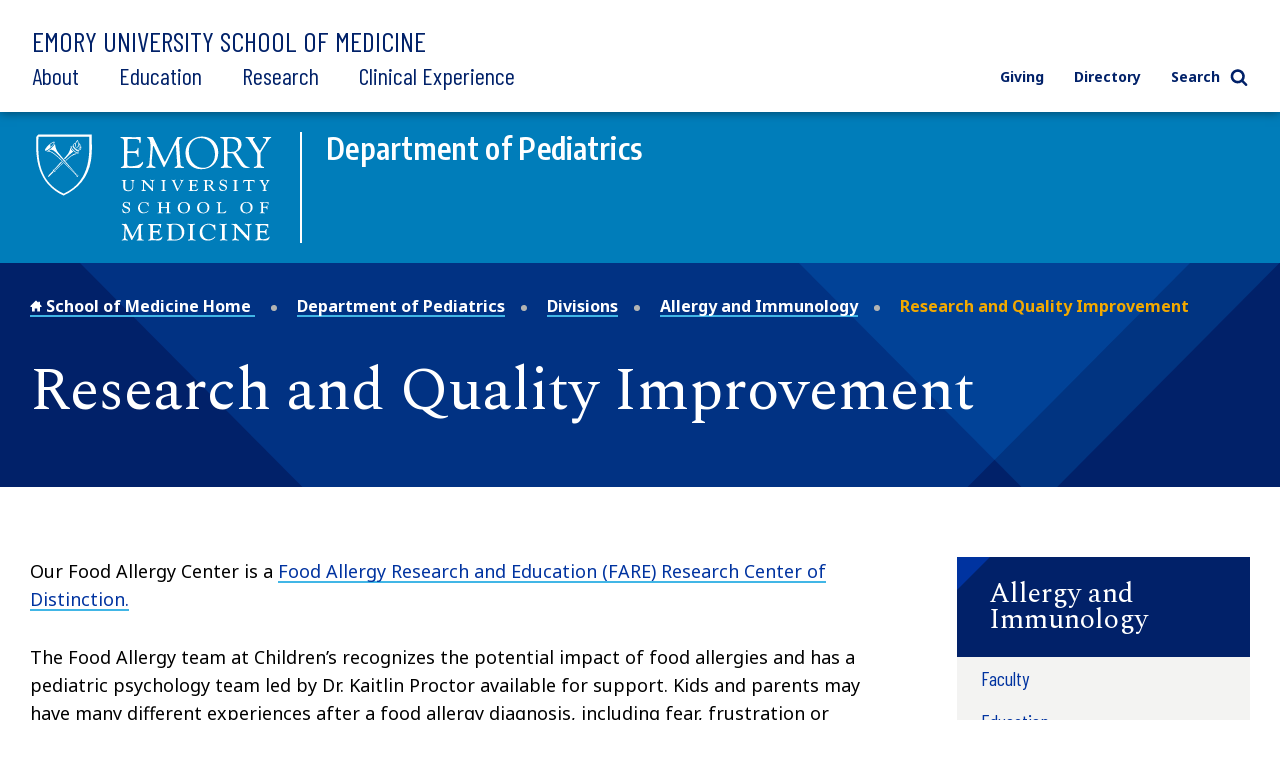

--- FILE ---
content_type: text/html; charset=UTF-8
request_url: https://med.emory.edu/departments/pediatrics/divisions/allergy/research/index.html
body_size: 13875
content:
<!DOCTYPE html>
<html xmlns="http://www.w3.org/1999/xhtml" class="" lang="en">
<head>
<title>Research and Quality Improvement | Emory School of Medicine</title>
<meta charset="UTF-8"/>
<meta content="width=device-width" name="viewport"/>
<meta content="393ae99e0ae720986d245a505672807c" name="cms-id"/>
<!-- Google Tag Manager -->

<script>(function(w,d,s,l,i){w[l]=w[l]||[];w[l].push({'gtm.start':
new Date().getTime(),event:'gtm.js'});var f=d.getElementsByTagName(s)[0],
j=d.createElement(s),dl=l!='dataLayer'?'&l='+l:'';j.async=true;j.src=
'https://www.googletagmanager.com/gtm.js?id='+i+dl;f.parentNode.insertBefore(j,f);
})(window,document,'script','dataLayer','GTM-KJC55B4');</script>
<script src="https://cdnjs.cloudflare.com/ajax/libs/autotrack/2.4.1/autotrack.js"></script>

<script>
    // Setup GA queue
    (function(i, s, o, g, r, a, m) {
        i['GoogleAnalyticsObject'] = r;
        i[r] = i[r] || function() {
            (i[r].q = i[r].q || []).push(arguments)
        }, i[r].l = 1 * new Date();
    })(window, document, 'script', 'https://www.google-analytics.com/analytics.js', 'ga');
    ga(function(){
        let trackerSetup = false;
        const setupSOMTrackersPlugins = function() {
            if(!trackerSetup){
            try {
                const somTracker =  ga.getAll().filter(function(tracker) {
                    //console.log(tracker);
                    return (tracker.b
                         && tracker.b.data 
                        && tracker.b.data.values[":trackingId"] == 'UA-31572272-1' 
                        && tracker["I"]) 
                        || 
                        ( tracker.model
                         && tracker.model.data
                        && tracker.model.data.ea[":trackingId"] == 'UA-31572272-1'
                        && tracker["I"])
                    })[0];
                 if(!somTracker){
                    setTimeout(setupSOMTrackersPlugins, 50);
                    return;
                }
                let someTrackerName = '';
                if(somTracker.b && somTracker.b.data){
                    someTrackerName = somTracker.b.data.values[":name"];
                } else if (somTracker.model && somTracker.model.data) {
                    someTrackerName = somTracker.model.data.ea[":name"];
                }
                // Requires plugins on somTracker.
                ga(someTrackerName+'.require', 'eventTracker');
                ga(someTrackerName+'.require', 'outboundLinkTracker');
                ga(someTrackerName+'.require', 'socialWidgetTracker');
                ga(someTrackerName+'.require', 'pageVisibilityTracker');
               // console.log("Setup trackers");
                trackerSetup = true;
            } catch(e) {
                console.log(e.stack);
                setTimeout(setupSOMTrackersPlugins, 5000);
                return;
            }
           
            }
        };
        setupSOMTrackersPlugins();
    });
</script>

<!-- End Google Tag Manager -->


<script src="../../../../../assets/js/jquery.min.js"></script>
<link href="../../../../../assets/css/style.css" rel="stylesheet" type="text/css"/>
<link href="../../../../../assets/css/additions.css" rel="stylesheet" type="text/css"/>
<link href="../../../../../assets/css/departmental-nav.css" rel="stylesheet" type="text/css"/>
<link href="../../../../../assets/css/department-nav.css" rel="stylesheet" type="text/css"/>
<link href="//cdn.datatables.net/1.10.19/css/jquery.dataTables.min.css" rel="stylesheet" type="text/css"/>
<meta content="mJLCKeVAUrA09fLoCOT1Hw2SFWoKm5897ZUoeiXzn0k" name="google-site-verification"/>

</head>
<body>
     
    <script type="text/javascript">
(function(window, document, dataLayerName, id) {
    window[dataLayerName] = window[dataLayerName] || [], window[dataLayerName].push({start:(new Date).getTime(), event:"stg.start"});
    var scripts = document.getElementsByTagName('script')[0], tags = document.createElement('script'), qP = [];
    dataLayerName !== "dataLayer" && qP.push("data_layer_name=" + dataLayerName);
    var qPString = qP.length > 0 ? "?" + qP.join("&") : "";
    tags.async = true; tags.src = "https://emoryhealthcare.containers.piwik.pro/" + id + ".js" + qPString; scripts.parentNode.insertBefore(tags, scripts);
    !function(a,n,i){a[n]=a[n]||{};for(var c=0;c<i.length;c++)!function(x){a[n][x]=a[n][x]||{},a[n][x].api=a[n][x].api||function(){var args=[].slice.call(arguments,0);"string"==typeof args[0]&&window[dataLayerName].push({event:n+"."+x+":"+args[0],parameters:[].slice.call(arguments,1)})}}(i[c])}(window,"ppms",["tm","cm"]);
})(window, document, 'piwikDataLayer', '600727ad-ac9b-4d49-b15f-e066a8e5aae0');
</script>
    






















 
            
                
                
                         
                
                         
                
                         
                
                         
                
                         
                
             

                                                                                                                                                                                                                                                                                                                                                                                                                                                                                                                                                                                                                                                                                                                                                                                                    
                                                                                
                                                                                                
            
            
        
        
        
    

<div class="sticky-wrapper"> <header class="main-header nested-nav-header sticky-nav"> <div class="main-header__wrapper department-header"> <div class="main-header__wrapper-inner"> <div class="department-header__school-name"> <a href="/">Emory University School of Medicine</a> </div> <div class="main-header__logo-sticky"> <a class="logo " href="/"> <img alt="Emory University Shield" height="50" src="../../../../../assets/images/prev-images/logo-shield.svg" width="46"/> </a> </div> <div class="main-header__links-wrapper  flex-slidetoggle-fix "><nav aria-label="Main Navigation" class="global-main-nav ">
<ul class="global-main-nav__list">
<li class="global-main-nav__parent-item toggleDropdown"><a class="global-main-nav__parent-link" href="../../../../../about/index.html">About</a> <button class="global-main-nav__mobile-dropdown-toggle toggleDropdownMobile"> <span class="show-for-sr">Toggle Menu</span>  <svg role="img" class="icon" aria-labelledby="angle-right_5afe3c263b1a8"><title id="angle-right_5afe3c263b1a8">Toggle</title><use xlink:href="../../../../../assets/images/sprites/svg-sprite-custom-symbol.svg#angle-right" /></svg>  </button>
<div class="global-main-nav__dropdown">
<ul>
<li><a class="" href="../../../../../about/mission/index.html">Our Vision</a></li>
<li><a href="../../../../../directory/index.html">Academic Departments</a></li>
<li><a href="../../../../../about/leadership/index.html">Our Leadership</a></li>
<li><a href="../../../../../about/emorys-health-ecosystem/index.html">Health Care Partnerships</a></li>
<li><a class="" href="../../../../../about/diversity/index.html">Diversity, Equity, &amp; Inclusion</a></li>
<li><a href="../../../../../about/location/index.html">Location</a></li>
<li><a class="" href="../../../../../about/supporting-our-people/index.html">Supporting Our People</a></li>
<li><a class="" href="../../../../../about/faculty/index.html">Our Faculty</a></li>
<li><a href="../../../../../about/history/index.html">History</a></li>
<li><a href="../../../../../about/news/index.html">News</a></li>
<li><a href="../../../../../about/events/index.html">Events</a></li>
<li><a class="" href="../../../../../about/contact-us.html">Contact Us</a></li>
</ul>
</div>
</li>
<li class="global-main-nav__parent-item toggleDropdown"><a class="global-main-nav__parent-link" href="../../../../../education/index.html">Education</a> <button class="global-main-nav__mobile-dropdown-toggle toggleDropdownMobile"> <span class="show-for-sr">Toggle Menu</span>  <svg role="img" class="icon" aria-labelledby="angle-right_5afe3c263b65d"><title id="angle-right_5afe3c263b65d">Toggle</title><use xlink:href="../../../../../assets/images/sprites/svg-sprite-custom-symbol.svg#angle-right" /></svg>  </button>
<div class="global-main-nav__dropdown">
<ul>
<li><a class="" href="../../../../../education/programs/index.html">Degree Programs</a></li>
<li><a href="../../../../../directory/index.html">Academic Departments</a></li>
<li><a href="../../../../../education/gme/index.html">Residents &amp; Fellows</a></li>
<li><a class="" href="../../../../../education/postdoctoral-training/index.html">Postdoctoral Training</a></li>
<li><a href="../../../../../education/cme/index.html">Continuing Medical Education</a></li>
<li><a href="../../../../../education/admissions/index.html">Admissions</a></li>
<li><a href="../../../../../education/financial-aid/index.html">Cost and Financial Aid</a></li>
<li><a class="" href="../../../../../education/resources/index.html">Student Resources</a></li>
</ul>
</div>
</li>
<li class="global-main-nav__parent-item toggleDropdown"><a class="global-main-nav__parent-link" href="../../../../../research/index.html">Research</a> <button class="global-main-nav__mobile-dropdown-toggle toggleDropdownMobile"> <span class="show-for-sr">Toggle Menu</span>  <svg role="img" class="icon" aria-labelledby="angle-right_5afe3c263b938"><title id="angle-right_5afe3c263b938">Toggle</title><use xlink:href="../../../../../assets/images/sprites/svg-sprite-custom-symbol.svg#angle-right" /></svg>  </button>
<div class="global-main-nav__dropdown">
<ul>
<li><a href="../../../../../research/research-innovation/index.html">Research Innovation</a></li>
<li><a class="" href="../../../../../research/conducting-research/index.html">Conducting Research</a></li>
<li><a href="../../../../../research/core_labs/index.html">Core Facilities</a></li>
<li><a href="../../../../../research/research-centers/index.html">Research Centers</a></li>
<li><a href="../../../../../research/training/index.html">Research Training</a></li>
<li><a href="../../../../../directory/index.html">Academic Departments</a></li>
<li><a href="../../../../../directory/faculty-profiles/index.html">Find a Researcher</a></li>
<li><a href="../../../../../about/news/index.html">Research News</a></li>
</ul>
</div>
</li>
<li class="global-main-nav__parent-item toggleDropdown"><a class="global-main-nav__parent-link" href="../../../../../clinical-experience/index.html">Clinical Experience</a> <button class="global-main-nav__mobile-dropdown-toggle toggleDropdownMobile"> <span class="show-for-sr">Toggle Menu</span>  <svg role="img" class="icon" aria-labelledby="angle-right_5afe3c263bc80"><title id="angle-right_5afe3c263bc80">Toggle</title><use xlink:href="../../../../../assets/images/sprites/svg-sprite-custom-symbol.svg#angle-right" /></svg>  </button>
<div class="global-main-nav__dropdown">
<ul>
<li><a href="../../../../../clinical-experience/where-we-work/index.html">Where We Work</a></li>
<li><a class="" href="../../../../../clinical-experience/caring-for-a-diverse-population/index.html">Caring for a Diverse Population</a></li>
<li><a href="../../../../../clinical-experience/faculty-clinical-experience/index.html">Faculty Clinical Experience</a></li>
<li><a href="../../../../../clinical-experience/advanced-patient-care/index.html">Advanced Patient Care</a></li>
<li><a href="../../../../../directory/index.html">Academic Departments</a></li>
<li><a href="../../../../../clinical-experience/community-learning/index.html">Community Learning</a></li>
<!-- can not find the next two pages --> <!--<li><a href="http://www.example.com/" class="">Volunteering</a></li>--> <!--<li><a href="http://www.example.com/" class="">Patient Care Stories</a></li>--></ul>
</div>
</li>
</ul>
</nav><nav aria-label="Utility Navigation" class="global-utility-nav ">
<ul>
<li><a href="../../../../../giving/index.html">Giving</a></li>
<li><a href="../../../../../directory/index.html">Directory</a></li>
<li><button class="toggleSearch"> Search  <svg role="img" class="icon search" aria-labelledby="search_5afe3c263bff3"><title id="search_5afe3c263bff3">Search</title><use xlink:href="../../../../../assets/images/sprites/svg-sprite-custom-symbol.svg#search" /></svg>   <svg role="img" class="icon close" aria-labelledby="close_5afe3c263c045"><title id="close_5afe3c263c045">Close</title><use xlink:href="../../../../../assets/images/sprites/svg-sprite-custom-symbol.svg#close" /></svg>  </button></li>
</ul>
<div class="search-form"><form action="https://med.emory.edu/search/" class="search-form__form" method="GET"><label class="show-for-sr" for="search-mobile">Search</label> <input class="" id="search-mobile" name="q" placeholder="Search" type="text"/> <button class="" type="submit" value="Search">  
<svg role="img" class="icon" aria-labelledby="search_5afe3c263c0a2"><title id="search_5afe3c263c0a2">Search
</title><use xlink:href="../../../../../assets/images/sprites/svg-sprite-custom-symbol.svg#search" /></svg>  <span class="show-for-sr">Search</span> </button></form></div>
</nav></div>
<div class="nested-mobile-toggle"><button class="" id="toggle-nested-mobile-button"> <span class="hamburger-icon"> <span></span> <span></span> <span></span> <span></span> </span> Menu </button></div> </div> </div> <div class="global-search ">
<div class="search-form"><form action="https://med.emory.edu/search/" class="search-form__form" method="GET"><label class="show-for-sr" for="search-global">Search</label> <input id="search-global" name="q" placeholder="Search" type="text"/> <input name="site" type="hidden" value="school_medicine"/> <input name="client" type="hidden" value="default_frontend"/> <input name="proxystylesheet" type="hidden" value="medicine"/> <input name="numgm" type="hidden" value="5"/> <input name="output" type="hidden" value="xml_no_dtd"/> <!--<input name="custom_collection" type="hidden" value="med" />--> <button class="" type="submit" value="Search"> <svg aria-labelledby="search_5afe3c263c10f" class="icon" role="img"> 
<title id="search_5afe3c263c10f">Search</title>
<use xlink:href="../../../../../assets/images/sprites/svg-sprite-custom-symbol.svg#search" /></svg>  </svg> <span class="show-for-sr">Search</span> </button></form></div>
</div> <div class="nested-mobile-nav-position"> <div class="nested-mobile-nav department-mobile-nav" id="department-mobile-nav"> <div class="department-mobile-nav__wrapper"> <div class="department-header__department"> <div class="department-header__wrapper-department"> <div class="department-header__logo"> <img alt="Department of Pediatrics School of Medicine logo" src="../../../../../assets/images/logo-secondary-invert.svg"/> </div> <div class="department-header__logo-small"> <img alt="Emory University School of Medicine" src="../../../../../assets/images/logo-shield-invert.svg"/> </div> <div class="department-header__department-name"> <a href="../../../index.html">Department of Pediatrics</a> </div> </div> </div>     
        
        
                                                                                                                                                                                                                                                                                                                                                                                                                                                                                                                                                                    
            
                        <h2 class="department-mobile-nav__title">	
                <div class="department-mobile-nav__title-text-wrapper">	
                    <a href="../index.html">            Allergy and Immunology
     <span class="show-for-sr">section navigation</span></a>	
                </div>	
            </h2>
                <nav aria-label="Section Navigation">
        <div class="department-mobile-nav__links section-nav">
            <ul>
				    
        
        
                                                                                                                                                                                                                                                                                                                                                                                                                                                                                                                                                                    
            
				                            		    		    		    		        		            		        		            		        		            		        		            		        		            		        		            		        		            		        		            		        		            		        		            		        		            		        		            		        		            		        		            		        		            		        		            		        		            		        		            		        		            		        		            		        		    	
    		                        		    		    		    		        		            		            		        		    	
    		    		        		        						
					    		        		                        <li class="department-mobile-nav__link-wrapper" data-cascade-path="departments/pediatrics/divisions/allergy/faculty">
                                                        									    		<a class=" " href="../faculty/index.html" target="_top"><span>            Faculty
    </span></a>
    					                                            </li>
                                                    		    		    		    		        		            		            		        		    	
    		    		        		        						
					    		        		                        <li class="department-mobile-nav__link-wrapper" data-cascade-path="departments/pediatrics/divisions/allergy/education">
                                                        									    		<a class=" " href="../education/index.html" target="_top"><span>            Education
    </span></a>
    					                                            </li>
                                                    		    		    		    		        		            		            		        		            		        		    	
    		    		        		        						
									    		        		    		        		    		        		    		        		    		        		    		        		    		        		    		        		    				
					    		        		                        <li class="department-mobile-nav__link-wrapper" data-cascade-path="departments/pediatrics/divisions/allergy/fellowship">
                                                        									    		<a class=" " href="../fellowship/index.html" target="_top"><span>    		Fellowship
    </span></a>
    					                                            </li>
                                                    		    		    		    		    	
    		                        		    		    		    		        		            		            		        		    	
    		    		        		        						
					    		        		                        <li class="department-mobile-nav__link-wrapper" data-cascade-path="departments/pediatrics/divisions/allergy/research">
                                                        									    		<a class="  active " href="index.html" target="_top"><span>            Research and Quality Improvement
    </span></a>
    					                                            </li>
                                                    		    		    		    		        		            		            		        		    	
    		    		        		        						
					    		        		                        <li class="department-mobile-nav__link-wrapper" data-cascade-path="departments/pediatrics/divisions/allergy/community">
                                                        									    		<a class=" " href="../community/index.html" target="_top"><span>            Community Outreach and Advocacy
    </span></a>
    					                                            </li>
                                                    		    		    		    		        		            		            		        		    	
    		    		        		        						
					    		        		                        <li class="department-mobile-nav__link-wrapper" data-cascade-path="departments/pediatrics/divisions/allergy/contact">
                                                        									    		<a class=" " href="../contact/index.html" target="_top"><span>            Contact Us
    </span></a>
    					                                            </li>
                                                    		    		    		    		        		            		        		    	
    		            
			</ul>
        </div>
    </nav>

                <nav aria-label="Main Site Navigation">
        <h2 class="department-mobile-nav__title--secondary" id="mobile-main-nav-heading">
            Emory University School of Medicine
        </h2>
    
        <div class="department-mobile-nav__links main-nav">
            <ul>
			    			                    		    		    		    	
    		    		        		                        <li class="department-mobile-nav__link-wrapper" data-cascade-path="fac-dev-diagram-10.05.2025.jpg">
                                            </li>
                                                    		    		    		    	
    		    		        		                        <li class="department-mobile-nav__link-wrapper" data-cascade-path="google22604c30c6efe27b.html">
                                            </li>
                                                    		    		    		    	
    		    		        		                        <li class="department-mobile-nav__link-wrapper" data-cascade-path="2024-2025-emory-professional-general-liability-insurance-voi-for-residents-1.31.2025.pdf">
                                            </li>
                                                    		    		    		    	
    		    		        		                        <li class="department-mobile-nav__link-wrapper" data-cascade-path="svpr-federal-funding-updatejan2925.pdf">
                                            </li>
                                                    		    		    		    	
    		    		        		                        <li class="department-mobile-nav__link-wrapper" data-cascade-path="july-newsletter.pdf">
                                            </li>
                                                    		    		    		    		    	
    		                        		    		    		    		        		            		        		            		        		            		            		        		            		        		            		        		            		        		            		        		            		        		            		        		            		        		            		        		            		        		            		        		            		        		            		        		            		        		    	
    		    		        		        						    		        		        		    		        		    				
									    		        		        		    		        		    				
									
									    		        		        		    		        		    		        		    		        		    				
									
									    		        		        		    				
									    		        		        		    		        		    		        		    		        		    				
									    		        		    		        		        		    		        		    		        		    				
									    		        		    		        		    		        		        		    		        		    		        		    				
									    		        		        		    		        		    		        		    				
									    		        		        		    		        		    		        		    		        		    		        		    				
									    		        		    		        		    		        		        		    		        		    		        		    		        		    		        		    				
									    		        		        		    				
														
									    		        		    		        		    		        		    		        		    		        		    		        		    		        		    		        		    		        		    		        		    		        		    		        		    		        		    		        		    		        		    		        		    		        		    		        		    		        		    		        		    		        		    		        		    		        		    		        		    		        		    		        		    		        		    		        		    		        		    		        		    		        		    		        		    		        		    		        		    		        		    		        		    		        		    		        		    		        		    		        		    		        		    		        		    		        		    		        		    		        		    		        		    		        		    		        		    		        		    		        		    		        		    		        		    		        		    		        		    		        		    		        		    		        		    		        		    		        		    		        		    		        		    		        		    		        		    		        		    		        		    		        		    		        		    		        		    		        		    		        		    		        		    		        		    		        		    		        		    		        		    		        		    		        		    		        		    		        		    		        		    		        		    		        		    		        		    		        		    		        		    		        		    		        		    		        		    		        		    		        		    		        		    		        		    		        		    		        		    		        		    		        		    		        		    		        		    		        		    		        		    		        		    		        		    		        		    		        		    		        		    		        		    		        		    		        		    		        		    		        		    		        		    		        		    		        		    		        		    		        		    		        		    		        		    		        		    		        		    		        		    		        		    		        		    		        		    		        		    		        		    		        		    		        		    		        		    		        		    		        		    		        		    		        		    		        		    		        		    		        		    		        		    		        		    		        		    		        		    		        		    		        		    		        		    		        		    		        		    		        		    		        		    		        		    		        		    		        		    		        		    		        		    		        		    		        		    		        		    		        		    		        		    		        		    		        		    		        		    		        		    		        		    		        		    		        		    		        		    		        		    		        		    		        		    		        		    		        		    		        		    		        		    		        		    		        		    		        		    		        		    		        		    		        		    		        		    		        		    		        		    		        		    		        		    		        		    		        		    		        		    		        		    		        		    		        		    		        		    		        		    		        		    		        		    		        		    		        		    		        		    		        		    		        		    		        		    		        		    		        		    		        		    		        		    		        		    		        		    		        		    		        		    		        		    		        		    		        		    		        		    		        		    		        		    		        		    		        		    		        		    		        		    		        		    		        		    		        		    		        		    		        		    		        		    		        		    		        		    		        		    		        		    		        		    		        		    		        		    		        		    		        		    		        		    		        		    		        		    		        		    		        		    		        		    		        		    		        		    		        		    		        		    		        		    		        		    		        		    		        		    		        		    		        		    		        		    		        		    		        		    		        		    		        		    		        		    		        		    		        		    		        		    		        		    		        		    		        		    		        		    		        		    		        		    		        		    		        		    		        		    		        		    		        		    		        		    		        		    		        		    		        		    		        		    		        		    		        		    		        		    		        		    		        		    		        		    		        		    		        		    		        		    		        		    		        		    		        		    		        		    		        		    		        		    		        		    		        		    		        		    		        		    		        		    		        		    		        		    		        		    		        		    		        		    		        		    		        		    		        		    		        		    		        		    		        		    		        		    		        		    		        		    		        		    		        		    		        		    		        		    		        		    		        		    		        		    		        		    		        		    		        		    		        		    		        		    		        		    		        		    		        		    		        		    		        		    		        		    		        		    		        		    		        		    		        		    		        		    		        		    		        		    		        		    		        		    		        		    		        		    		        		    		        		    		        		    		        		    		        		    		        		    		        		    		        		    		        		    		        		    		        		    		        		    		        		    		        		    		        		    		        		    		        		    		        		    		        		    		        		    		        		    		        		    		        		    		        		    		        		    		        		    		        		    		        		    		        		    		        		    		        		    		        		    		        		    		        		    		        		    		        		    		        		    		        		    		        		    		        		    		        		    		        		    		        		    		        		    		        		    		        		    		        		    		        		    		        		    		        		    		        		    		        		    		        		    		        		    		        		    		        		    		        		    		        		    		        		    		        		    		        		    		        		    		        		    		        		    		        		    		        		    		        		    		        		    		        		    		        		    		        		    		        		    		        		    		        		    		        		    		        		    		        		    		        		    		        		    		        		    		        		    		        		    		        		    		        		    		        		    		        		    		        		    		        		    		        		    		        		    		        		    		        		    		        		    		        		    		        		    		        		    		        		    		        		    		        		    		        		    		        		    		        		    		        		    		        		    		        		    		        		    		        		    		        		    		        		    		        		    		        		    		        		    		        		    		        		    		        		    		        		    		        		    		        		    		        		    		        		    		        		    		        		    		        		    		        		    		        		    		        		    		        		    		        		    		        		    		        		    		        		    		        		    		        		    		        		    		        		    		        		    		        		    		        		    		        		    		        		    		        		    		        		    		        		    		        		    		        		    		        		    		        		    		        		    		        		    		        		    		        		    		        		    		        		    		        		    		        		    		        		    		        		    		        		    		        		    		        		    		        		    		        		    		        		    		        		    		        		    		        		    		        		    		        		    		        		    		        		    		        		    		        		    		        		    		        		    		        		    		        		    		        		    		        		    		        		    		        		    		        		    		        		    		        		    		        		    		        		    		        		    		        		    		        		    		        		    		        		    		        		    		        		    		        		    		        		    		        		    		        		    		        		    		        		    		        		    		        		    		        		    		        		    		        		    		        		    		        		    		        		    		        		    		        		    		        		    		        		    		        		    		        		    		        		    		        		    		        		    		        		    		        		    		        		    		        		    		        		    		        		    		        		    		        		    		        		    		        		    		        		    		        		    		        		    		        		    		        		    		        		    		        		    		        		    		        		    		        		    		        		    		        		    		        		    		        		    		        		    		        		    		        		    		        		    		        		    		        		    		        		    		        		    		        		    		        		    		        		    		        		    		        		    		        		    		        		    		        		    		        		    		        		    		        		    		        		    		        		    		        		    		        		    		        		    		        		    		        		    		        		    		        		    		        		    		        		    		        		    		        		    		        		    		        		    		        		    		        		    		        		    		        		    		        		    		        		    		        		    		        		    		        		    		        		    		        		    		        		    		        		    		        		    		        		    		        		    		        		    		        		    		        		    		        		    		        		    		        		    		        		    		        		    		        		    		        		    		        		    		        		    		        		    		        		    		        		    		        		    		        		    		        		    		        		    		        		    		        		    		        		    		        		    		        		    		        		    		        		    		        		    		        		    		        		    		        		    		        		    		        		    		        		    		        		    		        		    		        		    		        		    		        		    		        		    		        		    		        		    		        		    		        		    		        		    		        		    		        		    		        		    		        		    		        		    		        		    		        		    		        		    		        		    		        		    		        		    		        		    		        		    		        		    		        		    		        		    		        		    		        		    		        		    		        		    		        		    		        		    		        		    		        		    		        		    		        		    		        		    		        		    		        		    		        		    		        		    		        		    		        		    		        		    		        		    		        		    		        		    		        		    		        		    		        		    		        		    		        		    		        		    		        		    		        		    		        		    		        		    		        		    		        		    		        		    		        		    		        		    		        		    		        		    		        		    		        		    		        		    		        		    		        		    		        		    		        		    		        		    		        		    		        		    		        		    		        		    		        		    		        		    		        		    		        		    		        		    		        		    		        		    		        		    		        		    		        		    		        		    		        		    		        		    		        		    		        		    		        		    		        		    		        		    		        		    		        		    		        		    		        		    		        		    		        		    		        		    		        		    		        		    		        		    		        		    		        		    		        		    		        		    		        		    		        		    		        		    				
									    		        		    				
					    		        		                        <li class="department-mobile-nav__link-wrapper toggleDropdown" data-cascade-path="about" data-cascade-type="folder">
                                                        																			    		<a class=" " href="../../../../../about/index.html" target="_top"><span>    		About
    </span></a>
    					                                                            <button aria-controls="section-nav-dropdown-8bed2d0d-8940-429d-96e6-4b5059ee6250-7" class="department-nav__mobile-dropdown-toggle toggleDropdownMobile">
                                    <span class="show-for-sr">Toggle Menu</span>
                                    <svg xmlns="http://www.w3.org/2000/svg" aria-labelledby="plus_607edfe3d9b68-section-nav-dropdown-8bed2d0d-8940-429d-96e6-4b5059ee6250-7" class="icon closed" role="img" xmlns:xlink="http://www.w3.org/1999/xlink">
                                        <title id="plus_607edfe3d9b68-section-nav-dropdown-8bed2d0d-8940-429d-96e6-4b5059ee6250-7">Toggle open</title>
                                        <use xlink:href="../../../../../assets/images/sprites/svg-sprite-custom-symbol.svg#plus"/>
                                    </svg>                                     
                                    <svg xmlns="http://www.w3.org/2000/svg" aria-labelledby="minus_607edfe3d9be9-section-nav-dropdown-8bed2d0d-8940-429d-96e6-4b5059ee6250-7" class="icon open" role="img" xmlns:xlink="http://www.w3.org/1999/xlink">
                                        <title id="minus_607edfe3d9be9-section-nav-dropdown-8bed2d0d-8940-429d-96e6-4b5059ee6250-7">Toggle close</title>
                                        <use xlink:href="../../../../../assets/images/sprites/svg-sprite-custom-symbol.svg#minus"/>
                                    </svg>                                
                                </button>
                                <div class="department-nav__dropdown" id="section-nav-dropdown-8bed2d0d-8940-429d-96e6-4b5059ee6250-7">
                                    <ul class="department-mobile-nav__sublinks">
                                                                                                                            		                                        		                                        		                                        		                                            		                                                		                                                		                                            		                                                		                                            		                                        		                                        		    <li class="department-mobile-nav__sublink-wrapper" data-cascade-name="mission">
                                            		                                                		    <div class="bullet-image">
                    										<svg xmlns="http://www.w3.org/2000/svg" aria-hidden="true" aria-labelledby="subnav-link-b184b44f-1701-426c-87e9-84f16363cda1" class="icon" role="img" xmlns:xlink="http://www.w3.org/1999/xlink">
                    										    <title>Sub link</title>
                    										    <use xlink:href="../../../../../assets/images/sprites/svg-sprite-custom-symbol.svg#angle-right"/>
                										    </svg>
                    									</div>
                                            		                                                		            									    		<a class=" " href="../../../../../about/mission/index.html" id="subnav-link-b184b44f-1701-426c-87e9-84f16363cda1" target="_top"><span>            Our Vision and Mission
    </span></a>
    					                                            		                                                        </li>
                                        		                                        	                                                                                                                            		                                        		                                        		                                        		                                            		                                                		                                                		                                            		                                                		                                            		                                        		                                        		    <li class="department-mobile-nav__sublink-wrapper" data-cascade-name="facts-and-figures">
                                            		                                                		    <div class="bullet-image">
                    										<svg xmlns="http://www.w3.org/2000/svg" aria-hidden="true" aria-labelledby="subnav-link-bc022a8e-8b09-4757-bc0a-fadc25485c81" class="icon" role="img" xmlns:xlink="http://www.w3.org/1999/xlink">
                    										    <title>Sub link</title>
                    										    <use xlink:href="../../../../../assets/images/sprites/svg-sprite-custom-symbol.svg#angle-right"/>
                										    </svg>
                    									</div>
                                            		                                                		            									    		<a class=" " href="../../../../../about/facts-and-figures/index.html" id="subnav-link-bc022a8e-8b09-4757-bc0a-fadc25485c81" target="_top"><span>            Facts and Figures
    </span></a>
    					                                            		                                                        </li>
                                        		                                        	                                                                                                                                                                                                                		                                        		                                        		                                        		                                            		                                                		                                                		                                            		                                                		                                            		                                                		                                            		                                                		                                            		                                        		                                        		    <li class="department-mobile-nav__sublink-wrapper" data-cascade-name="leadership">
                                            		                                                		    <div class="bullet-image">
                    										<svg xmlns="http://www.w3.org/2000/svg" aria-hidden="true" aria-labelledby="subnav-link-022545b8-df4b-492c-ad9b-af6ca4016051" class="icon" role="img" xmlns:xlink="http://www.w3.org/1999/xlink">
                    										    <title>Sub link</title>
                    										    <use xlink:href="../../../../../assets/images/sprites/svg-sprite-custom-symbol.svg#angle-right"/>
                										    </svg>
                    									</div>
                                            		                                                		            									    		<a class=" " href="../../../../../about/leadership/index.html" id="subnav-link-022545b8-df4b-492c-ad9b-af6ca4016051" target="_top"><span>            Leadership
    </span></a>
    					                                            		                                                        </li>
                                        		                                        	                                                                                                                            		                                        		                                        		                                        		                                        		                                        	                                                                                                                            		                                        		                                        		                                        		                                            		                                                		                                                		                                            		                                        		                                        		    <li class="department-mobile-nav__sublink-wrapper" data-cascade-name="emorys-health-ecosystem">
                                            		                                                		    <div class="bullet-image">
                    										<svg xmlns="http://www.w3.org/2000/svg" aria-hidden="true" aria-labelledby="subnav-link-25bc4689-2adb-47c4-899a-e7f48b19f023" class="icon" role="img" xmlns:xlink="http://www.w3.org/1999/xlink">
                    										    <title>Sub link</title>
                    										    <use xlink:href="../../../../../assets/images/sprites/svg-sprite-custom-symbol.svg#angle-right"/>
                										    </svg>
                    									</div>
                                            		                                                		            									    		<a class=" " href="../../../../../about/emorys-health-ecosystem/index.html" id="subnav-link-25bc4689-2adb-47c4-899a-e7f48b19f023" target="_top"><span>            Emory's Health Ecosystem
    </span></a>
    					                                            		                                                        </li>
                                        		                                        	                                                                                                                            		                                        		                                        		                                        		                                            		                                                		                                                		                                            		                                                		                                            		                                                		                                            		                                                		                                            		                                        		                                        		    <li class="department-mobile-nav__sublink-wrapper" data-cascade-name="location">
                                            		                                                		    <div class="bullet-image">
                    										<svg xmlns="http://www.w3.org/2000/svg" aria-hidden="true" aria-labelledby="subnav-link-850d9c32-9329-46de-b0fd-8f98291a56b7" class="icon" role="img" xmlns:xlink="http://www.w3.org/1999/xlink">
                    										    <title>Sub link</title>
                    										    <use xlink:href="../../../../../assets/images/sprites/svg-sprite-custom-symbol.svg#angle-right"/>
                										    </svg>
                    									</div>
                                            		                                                		            									    		<a class=" " href="../../../../../about/location/index.html" id="subnav-link-850d9c32-9329-46de-b0fd-8f98291a56b7" target="_top"><span>            Location
    </span></a>
    					                                            		                                                        </li>
                                        		                                        	                                                                                                                            		                                        		                                        		                                        		                                            		                                                		                                            		                                                		                                                		                                            		                                                		                                            		                                                		                                            		                                        		                                        		    <li class="department-mobile-nav__sublink-wrapper" data-cascade-name="supporting-our-people">
                                            		                                                		    <div class="bullet-image">
                    										<svg xmlns="http://www.w3.org/2000/svg" aria-hidden="true" aria-labelledby="subnav-link-fe594366-0cac-4750-901e-95e741296459" class="icon" role="img" xmlns:xlink="http://www.w3.org/1999/xlink">
                    										    <title>Sub link</title>
                    										    <use xlink:href="../../../../../assets/images/sprites/svg-sprite-custom-symbol.svg#angle-right"/>
                										    </svg>
                    									</div>
                                            		                                                		            														    		<a class=" " href="../../../../../about/supporting-our-people/index.html" id="subnav-link-fe594366-0cac-4750-901e-95e741296459" target="_top"><span>            Supporting Our People
    </span></a>
    					                                            		                                                        </li>
                                        		                                        	                                                                                                                            		                                        		                                        		                                        		                                            		                                                		                                            		                                                		                                            		                                                		                                                		                                            		                                                		                                            		                                                		                                            		                                        		                                        		    <li class="department-mobile-nav__sublink-wrapper" data-cascade-name="faculty">
                                            		                                                		    <div class="bullet-image">
                    										<svg xmlns="http://www.w3.org/2000/svg" aria-hidden="true" aria-labelledby="subnav-link-71dec34b-986a-4ba7-ae10-37df56ad51e7" class="icon" role="img" xmlns:xlink="http://www.w3.org/1999/xlink">
                    										    <title>Sub link</title>
                    										    <use xlink:href="../../../../../assets/images/sprites/svg-sprite-custom-symbol.svg#angle-right"/>
                										    </svg>
                    									</div>
                                            		                                                		            																			    		<a class=" " href="../../../../../about/faculty/index.html" id="subnav-link-71dec34b-986a-4ba7-ae10-37df56ad51e7" target="_top"><span>            Our Faculty
    </span></a>
    					                                            		                                                        </li>
                                        		                                        	                                                                                                                            		                                        		                                        		                                        		                                            		                                                		                                                		                                            		                                                		                                            		                                                		                                            		                                        		                                        		    <li class="department-mobile-nav__sublink-wrapper" data-cascade-name="history">
                                            		                                                		    <div class="bullet-image">
                    										<svg xmlns="http://www.w3.org/2000/svg" aria-hidden="true" aria-labelledby="subnav-link-c6387ec0-18b3-4059-8efe-2c3822dae881" class="icon" role="img" xmlns:xlink="http://www.w3.org/1999/xlink">
                    										    <title>Sub link</title>
                    										    <use xlink:href="../../../../../assets/images/sprites/svg-sprite-custom-symbol.svg#angle-right"/>
                										    </svg>
                    									</div>
                                            		                                                		            									    		<a class=" " href="../../../../../about/history/index.html" id="subnav-link-c6387ec0-18b3-4059-8efe-2c3822dae881" target="_top"><span>            History
    </span></a>
    					                                            		                                                        </li>
                                        		                                        	                                                                                                                            		                                        		                                        		                                        		                                            		                                                		                                                		                                            		                                                		                                            		                                                		                                            		                                                		                                            		                                                		                                            		                                        		                                        		    <li class="department-mobile-nav__sublink-wrapper" data-cascade-name="news">
                                            		                                                		    <div class="bullet-image">
                    										<svg xmlns="http://www.w3.org/2000/svg" aria-hidden="true" aria-labelledby="subnav-link-b8ba17a0-d499-46df-9a97-22ad0a81fa98" class="icon" role="img" xmlns:xlink="http://www.w3.org/1999/xlink">
                    										    <title>Sub link</title>
                    										    <use xlink:href="../../../../../assets/images/sprites/svg-sprite-custom-symbol.svg#angle-right"/>
                										    </svg>
                    									</div>
                                            		                                                		            									    		<a class=" " href="../../../../../about/news/index.html" id="subnav-link-b8ba17a0-d499-46df-9a97-22ad0a81fa98" target="_top"><span>            News
    </span></a>
    					                                            		                                                        </li>
                                        		                                        	                                                                                                                            		                                        		                                        		                                        		                                            		                                                		                                            		                                                		                                            		                                                		                                                		                                            		                                                		                                            		                                                		                                            		                                                		                                            		                                                		                                            		                                        		                                        		    <li class="department-mobile-nav__sublink-wrapper" data-cascade-name="events">
                                            		                                                		    <div class="bullet-image">
                    										<svg xmlns="http://www.w3.org/2000/svg" aria-hidden="true" aria-labelledby="subnav-link-b34ca524-20d0-4889-9775-dbd1dce39072" class="icon" role="img" xmlns:xlink="http://www.w3.org/1999/xlink">
                    										    <title>Sub link</title>
                    										    <use xlink:href="../../../../../assets/images/sprites/svg-sprite-custom-symbol.svg#angle-right"/>
                										    </svg>
                    									</div>
                                            		                                                		            																			    		<a class=" " href="../../../../../about/events/index.html" id="subnav-link-b34ca524-20d0-4889-9775-dbd1dce39072" target="_top"><span>            Events
    </span></a>
    					                                            		                                                        </li>
                                        		                                        	                                                                                                                            		                                        		                                        		                                        		                                            		                                                		                                                		                                            		                                        		                                        		    <li class="department-mobile-nav__sublink-wrapper" data-cascade-name="accreditation">
                                            		                                                		    <div class="bullet-image">
                    										<svg xmlns="http://www.w3.org/2000/svg" aria-hidden="true" aria-labelledby="subnav-link-1bbec4ef-77a9-476e-8c53-162abc17599c" class="icon" role="img" xmlns:xlink="http://www.w3.org/1999/xlink">
                    										    <title>Sub link</title>
                    										    <use xlink:href="../../../../../assets/images/sprites/svg-sprite-custom-symbol.svg#angle-right"/>
                										    </svg>
                    									</div>
                                            		                                                		            									    		<a class=" " href="../../../../../about/accreditation/index.html" id="subnav-link-1bbec4ef-77a9-476e-8c53-162abc17599c" target="_top"><span>            Accreditation
    </span></a>
    					                                            		                                                        </li>
                                        		                                        	                                                                                                                            		                                        		                                        		                                        		                                        		    <li class="department-mobile-nav__sublink-wrapper" data-cascade-name="contact-us">
                                            		                                                		    <div class="bullet-image">
                    										<svg xmlns="http://www.w3.org/2000/svg" aria-hidden="true" aria-labelledby="subnav-link-d90ab7d1-433e-41bd-a124-eded58cdde11" class="icon" role="img" xmlns:xlink="http://www.w3.org/1999/xlink">
                    										    <title>Sub link</title>
                    										    <use xlink:href="../../../../../assets/images/sprites/svg-sprite-custom-symbol.svg#angle-right"/>
                										    </svg>
                    									</div>
                                            		                                                                    		<a class=" " href="../../../../../about/contact-us.html" id="subnav-link-d90ab7d1-433e-41bd-a124-eded58cdde11" target="_top"><span>    		Contact Us
    </span></a>
                                                                                                                </li>
                                        		                                        	                                                                                                                            		                                        		                                        		                                        		                                            		                                                		                                            		                                                		                                            		                                                		                                            		                                                		                                            		                                                		                                            		                                                		                                            		                                                		                                            		                                                		                                            		                                                		                                            		                                                		                                            		                                                		                                            		                                                		                                            		                                                		                                            		                                                		                                            		                                                		                                            		                                                		                                            		                                                		                                            		                                                		                                            		                                                		                                            		                                                		                                            		                                                		                                            		                                                		                                            		                                                		                                            		                                                		                                            		                                                		                                            		                                                		                                            		                                                		                                            		                                                		                                            		                                                		                                            		                                                		                                            		                                                		                                            		                                                		                                            		                                                		                                            		                                                		                                            		                                                		                                            		                                                		                                            		                                                		                                            		                                                		                                            		                                                		                                            		                                                		                                            		                                                		                                            		                                                		                                            		                                                		                                            		                                                		                                            		                                                		                                            		                                                		                                            		                                                		                                            		                                                		                                            		                                                		                                            		                                                		                                            		                                                		                                            		                                                		                                            		                                                		                                            		                                                		                                            		                                                		                                            		                                                		                                            		                                                		                                            		                                                		                                            		                                                		                                            		                                                		                                            		                                                		                                            		                                                		                                            		                                                		                                            		                                                		                                            		                                                		                                            		                                                		                                            		                                                		                                            		                                                		                                            		                                                		                                            		                                                		                                            		                                                		                                            		                                                		                                            		                                                		                                            		                                                		                                            		                                                		                                            		                                                		                                            		                                                		                                            		                                                		                                            		                                                		                                            		                                                		                                            		                                                		                                            		                                                		                                            		                                                		                                            		                                                		                                            		                                                		                                            		                                                		                                            		                                                		                                            		                                                		                                            		                                                		                                            		                                                		                                            		                                                		                                            		                                                		                                            		                                                		                                            		                                                		                                            		                                                		                                            		                                                		                                            		                                                		                                            		                                                		                                            		                                                		                                            		                                                		                                            		                                                		                                            		                                                		                                            		                                                		                                            		                                                		                                            		                                                		                                            		                                                		                                            		                                                		                                            		                                                		                                            		                                                		                                            		                                                		                                            		                                                		                                            		                                                		                                            		                                                		                                            		                                                		                                            		                                                		                                            		                                                		                                            		                                                		                                            		                                                		                                            		                                                		                                            		                                                		                                            		                                                		                                            		                                                		                                            		                                                		                                            		                                                		                                            		                                                		                                            		                                                		                                            		                                                		                                            		                                                		                                            		                                                		                                            		                                                		                                            		                                                		                                            		                                                		                                            		                                                		                                            		                                                		                                            		                                                		                                            		                                                		                                            		                                                		                                            		                                                		                                            		                                                		                                            		                                                		                                            		                                                		                                            		                                                		                                            		                                                		                                            		                                                		                                            		                                                		                                            		                                                		                                            		                                                		                                            		                                                		                                            		                                                		                                            		                                                		                                            		                                                		                                            		                                                		                                            		                                                		                                            		                                                		                                            		                                                		                                            		                                                		                                            		                                                		                                            		                                                		                                            		                                                		                                            		                                                		                                            		                                                		                                            		                                                		                                            		                                                		                                            		                                                		                                            		                                                		                                            		                                                		                                            		                                                		                                            		                                                		                                            		                                                		                                            		                                                		                                            		                                                		                                            		                                                		                                            		                                                		                                            		                                                		                                            		                                                		                                            		                                                		                                            		                                                		                                            		                                                		                                            		                                                		                                            		                                                		                                            		                                                		                                            		                                                		                                            		                                                		                                            		                                                		                                            		                                                		                                            		                                                		                                            		                                                		                                            		                                                		                                            		                                                		                                            		                                                		                                            		                                                		                                            		                                                		                                            		                                                		                                            		                                                		                                            		                                                		                                            		                                                		                                            		                                                		                                            		                                                		                                            		                                                		                                            		                                                		                                            		                                                		                                            		                                                		                                            		                                                		                                            		                                                		                                            		                                                		                                            		                                                		                                            		                                                		                                            		                                                		                                            		                                                		                                            		                                                		                                            		                                                		                                            		                                                		                                            		                                                		                                            		                                                		                                            		                                                		                                            		                                                		                                            		                                                		                                            		                                                		                                            		                                                		                                            		                                                		                                            		                                                		                                            		                                                		                                            		                                                		                                            		                                                		                                            		                                                		                                            		                                                		                                            		                                                		                                            		                                                		                                            		                                                		                                            		                                                		                                            		                                                		                                            		                                                		                                            		                                                		                                            		                                                		                                            		                                                		                                            		                                                		                                            		                                                		                                            		                                                		                                            		                                                		                                            		                                                		                                            		                                                		                                            		                                                		                                            		                                                		                                            		                                                		                                            		                                                		                                            		                                                		                                            		                                                		                                            		                                                		                                            		                                                		                                            		                                                		                                            		                                                		                                            		                                                		                                            		                                                		                                            		                                                		                                            		                                                		                                            		                                                		                                            		                                                		                                            		                                                		                                            		                                                		                                            		                                                		                                            		                                                		                                            		                                                		                                            		                                                		                                            		                                                		                                            		                                                		                                            		                                                		                                            		                                                		                                            		                                                		                                            		                                                		                                            		                                                		                                            		                                                		                                            		                                                		                                            		                                                		                                            		                                                		                                            		                                                		                                            		                                                		                                            		                                                		                                            		                                                		                                            		                                                		                                            		                                                		                                            		                                                		                                            		                                                		                                            		                                                		                                            		                                                		                                            		                                                		                                            		                                                		                                            		                                                		                                            		                                                		                                            		                                                		                                            		                                                		                                            		                                                		                                            		                                                		                                            		                                                		                                            		                                                		                                            		                                                		                                            		                                                		                                            		                                                		                                            		                                                		                                            		                                                		                                            		                                                		                                            		                                                		                                            		                                                		                                            		                                                		                                            		                                                		                                            		                                                		                                            		                                                		                                            		                                                		                                            		                                                		                                            		                                                		                                            		                                                		                                            		                                                		                                            		                                                		                                            		                                                		                                            		                                                		                                            		                                                		                                            		                                                		                                            		                                                		                                            		                                                		                                            		                                                		                                            		                                                		                                            		                                                		                                            		                                                		                                            		                                                		                                            		                                                		                                            		                                                		                                            		                                                		                                            		                                                		                                            		                                                		                                            		                                                		                                            		                                                		                                            		                                                		                                            		                                                		                                            		                                                		                                            		                                                		                                            		                                                		                                            		                                                		                                            		                                                		                                            		                                                		                                            		                                                		                                            		                                                		                                            		                                                		                                            		                                                		                                            		                                                		                                            		                                                		                                            		                                                		                                            		                                                		                                            		                                                		                                            		                                                		                                            		                                                		                                            		                                                		                                            		                                                		                                            		                                                		                                            		                                                		                                            		                                                		                                            		                                                		                                            		                                                		                                            		                                                		                                            		                                                		                                            		                                                		                                            		                                                		                                            		                                                		                                            		                                                		                                            		                                                		                                            		                                                		                                            		                                                		                                            		                                                		                                            		                                                		                                            		                                                		                                            		                                                		                                            		                                                		                                            		                                                		                                            		                                                		                                            		                                                		                                            		                                                		                                            		                                                		                                            		                                                		                                            		                                                		                                            		                                                		                                            		                                                		                                            		                                                		                                            		                                                		                                            		                                                		                                            		                                                		                                            		                                                		                                            		                                                		                                            		                                                		                                            		                                                		                                            		                                                		                                            		                                                		                                            		                                                		                                            		                                                		                                            		                                                		                                            		                                                		                                            		                                                		                                            		                                                		                                            		                                                		                                            		                                                		                                            		                                                		                                            		                                                		                                            		                                                		                                            		                                                		                                            		                                                		                                            		                                                		                                            		                                                		                                            		                                                		                                            		                                                		                                            		                                                		                                            		                                                		                                            		                                                		                                            		                                                		                                            		                                                		                                            		                                                		                                            		                                                		                                            		                                                		                                            		                                                		                                            		                                                		                                            		                                                		                                            		                                                		                                            		                                                		                                            		                                                		                                            		                                                		                                            		                                                		                                            		                                                		                                            		                                                		                                            		                                                		                                            		                                                		                                            		                                                		                                            		                                                		                                            		                                                		                                            		                                                		                                            		                                                		                                            		                                                		                                            		                                                		                                            		                                                		                                            		                                                		                                            		                                                		                                            		                                                		                                            		                                                		                                            		                                                		                                            		                                                		                                            		                                                		                                            		                                                		                                            		                                                		                                            		                                                		                                            		                                                		                                            		                                                		                                            		                                                		                                            		                                                		                                            		                                                		                                            		                                                		                                            		                                                		                                            		                                                		                                            		                                                		                                            		                                                		                                            		                                                		                                            		                                                		                                            		                                                		                                            		                                                		                                            		                                                		                                            		                                                		                                            		                                                		                                            		                                                		                                            		                                                		                                            		                                                		                                            		                                                		                                            		                                                		                                            		                                                		                                            		                                                		                                            		                                                		                                            		                                                		                                            		                                                		                                            		                                                		                                            		                                                		                                            		                                                		                                            		                                                		                                            		                                                		                                            		                                                		                                            		                                                		                                            		                                                		                                            		                                                		                                            		                                                		                                            		                                                		                                            		                                                		                                            		                                                		                                            		                                                		                                            		                                                		                                            		                                                		                                            		                                                		                                            		                                                		                                            		                                                		                                            		                                                		                                            		                                                		                                            		                                                		                                            		                                                		                                            		                                                		                                            		                                                		                                            		                                                		                                            		                                                		                                            		                                                		                                            		                                                		                                            		                                                		                                            		                                                		                                            		                                                		                                            		                                                		                                            		                                                		                                            		                                                		                                            		                                                		                                            		                                                		                                            		                                                		                                            		                                                		                                            		                                                		                                            		                                                		                                            		                                                		                                            		                                                		                                            		                                                		                                            		                                                		                                            		                                                		                                            		                                                		                                            		                                                		                                            		                                                		                                            		                                                		                                            		                                                		                                            		                                                		                                            		                                                		                                            		                                                		                                            		                                                		                                            		                                                		                                            		                                                		                                            		                                                		                                            		                                                		                                            		                                                		                                            		                                                		                                            		                                                		                                            		                                                		                                            		                                                		                                            		                                                		                                            		                                                		                                            		                                                		                                            		                                                		                                            		                                                		                                            		                                                		                                            		                                                		                                            		                                                		                                            		                                                		                                            		                                                		                                            		                                                		                                            		                                                		                                            		                                                		                                            		                                                		                                            		                                                		                                            		                                                		                                            		                                                		                                            		                                                		                                            		                                                		                                            		                                                		                                            		                                                		                                            		                                                		                                            		                                                		                                            		                                                		                                            		                                                		                                            		                                                		                                            		                                                		                                            		                                                		                                            		                                                		                                            		                                                		                                            		                                                		                                            		                                                		                                            		                                                		                                            		                                                		                                            		                                                		                                            		                                                		                                            		                                                		                                            		                                                		                                            		                                                		                                            		                                                		                                            		                                                		                                            		                                                		                                            		                                                		                                            		                                                		                                            		                                                		                                            		                                                		                                            		                                                		                                            		                                                		                                            		                                                		                                            		                                                		                                            		                                                		                                            		                                                		                                            		                                                		                                            		                                                		                                            		                                                		                                            		                                                		                                            		                                                		                                            		                                                		                                            		                                                		                                            		                                                		                                            		                                                		                                            		                                                		                                            		                                                		                                            		                                                		                                            		                                                		                                            		                                                		                                            		                                                		                                            		                                                		                                            		                                                		                                            		                                                		                                            		                                                		                                            		                                                		                                            		                                                		                                            		                                                		                                            		                                                		                                            		                                                		                                            		                                                		                                            		                                                		                                            		                                                		                                            		                                                		                                            		                                                		                                            		                                                		                                            		                                                		                                            		                                                		                                            		                                                		                                            		                                                		                                            		                                                		                                            		                                                		                                            		                                                		                                            		                                                		                                            		                                                		                                            		                                                		                                            		                                                		                                            		                                                		                                            		                                                		                                            		                                                		                                            		                                                		                                            		                                                		                                            		                                                		                                            		                                                		                                            		                                                		                                            		                                                		                                            		                                                		                                            		                                                		                                            		                                                		                                            		                                                		                                            		                                                		                                            		                                                		                                            		                                                		                                            		                                                		                                            		                                                		                                            		                                                		                                            		                                                		                                            		                                                		                                            		                                                		                                            		                                                		                                            		                                                		                                            		                                                		                                            		                                                		                                            		                                                		                                            		                                                		                                            		                                                		                                            		                                                		                                            		                                                		                                            		                                                		                                            		                                                		                                            		                                                		                                            		                                                		                                            		                                                		                                            		                                                		                                            		                                                		                                            		                                                		                                            		                                                		                                            		                                                		                                            		                                                		                                            		                                                		                                            		                                                		                                            		                                                		                                            		                                                		                                            		                                                		                                            		                                                		                                            		                                                		                                            		                                                		                                            		                                                		                                            		                                                		                                            		                                                		                                            		                                                		                                            		                                                		                                            		                                                		                                            		                                                		                                            		                                                		                                            		                                                		                                            		                                                		                                            		                                                		                                            		                                                		                                            		                                                		                                            		                                                		                                            		                                                		                                            		                                                		                                            		                                                		                                            		                                                		                                            		                                                		                                            		                                                		                                            		                                                		                                            		                                                		                                            		                                                		                                            		                                                		                                            		                                                		                                            		                                                		                                            		                                                		                                            		                                                		                                            		                                                		                                            		                                                		                                            		                                                		                                            		                                                		                                            		                                                		                                            		                                                		                                            		                                                		                                            		                                                		                                            		                                                		                                            		                                                		                                            		                                                		                                            		                                                		                                            		                                                		                                            		                                                		                                            		                                                		                                            		                                                		                                            		                                                		                                            		                                                		                                            		                                                		                                            		                                                		                                            		                                                		                                            		                                                		                                            		                                                		                                            		                                                		                                            		                                                		                                            		                                                		                                            		                                                		                                            		                                                		                                            		                                                		                                            		                                                		                                            		                                                		                                            		                                                		                                            		                                                		                                            		                                                		                                            		                                                		                                            		                                                		                                            		                                                		                                            		                                                		                                            		                                                		                                            		                                                		                                            		                                                		                                            		                                                		                                            		                                                		                                            		                                                		                                            		                                                		                                            		                                                		                                            		                                                		                                            		                                                		                                            		                                                		                                            		                                                		                                            		                                                		                                            		                                                		                                            		                                                		                                            		                                                		                                            		                                                		                                            		                                                		                                            		                                                		                                            		                                                		                                            		                                                		                                            		                                                		                                            		                                                		                                            		                                                		                                            		                                                		                                            		                                        		                                        	                                                                                                                            		                                        		                                        		                                        		                                            		                                                		                                            		                                        		                                        	                                                                            </ul>
                                </div>
                                                                        </li>
                                                    		    		    		    		    	
    		                        		    		    		    		    	
    		                        		    		    		    		    	
    		                        		    		    		    		    	
    		                        		    		    		    		    	
    		                        		    		    		    		    	
    		                        		    		    		    		        		            		            		        		            		        		            		        		            		        		            		        		            		        		            		        		            		        		            		        		            		        		            		        		            		        		            		        		            		        		            		        		            		        		            		        		            		        		            		        		            		        		            		        		            		        		    	
    		    		        		        						
									    		        		    		        		        		    		        		    		        		    		        		    		        		    		        		    		        		    				
									    		        		        		    		        		    		        		    				
									    		        		        		    				
									    		        		    		        		    		        		        		    		        		    		        		    		        		    				
									
									
									    		        		    		        		        		    		        		    		        		    		        		    		        		    		        		    		        		    				
									    		        		    		        		        		    		        		    		        		    		        		    		        		    		        		    		        		    		        		    		        		    		        		    				
									    		        		        		    		        		    		        		    		        		    		        		    		        		    		        		    		        		    				
									    		        		    		        		    		        		    		        		    		        		    		        		    		        		    		        		    		        		    		        		    		        		    		        		    		        		    		        		    		        		    		        		    				
									    		        		    		        		    		        		    		        		    		        		    		        		    		        		    		        		    		        		    		        		    		        		    		        		    		        		    		        		    		        		    				
									    		        		        		    		        		    		        		    		        		    		        		    		        		    				
									    		        		    		        		    		        		    		        		    		        		    		        		    		        		    		        		    		        		    		        		    		        		    		        		    		        		    		        		    		        		    		        		    		        		    		        		    		        		    		        		    		        		    		        		    		        		    		        		    		        		    		        		    		        		    		        		    		        		    		        		    		        		    		        		    		        		    		        		    		        		    		        		    		        		    		        		    		        		    		        		    		        		    		        		    		        		    		        		    		        		    		        		    		        		    		        		    		        		    		        		    		        		    		        		    		        		    		        		    		        		    		        		    		        		    		        		    		        		    		        		    		        		    		        		    		        		    		        		    		        		    		        		    		        		    		        		    		        		    		        		    		        		    		        		    		        		    		        		    		        		    		        		    		        		    		        		    		        		    		        		    		        		    		        		    		        		    		        		    		        		    		        		    		        		    		        		    		        		    		        		    		        		    		        		    		        		    		        		    		        		    		        		    		        		    		        		    		        		    		        		    		        		    		        		    		        		    		        		    		        		    		        		    		        		    		        		    		        		    		        		    		        		    		        		    		        		    		        		    		        		    		        		    		        		    		        		    		        		    		        		    		        		    		        		    		        		    		        		    				
									
									    		        		        		    		        		    		        		    		        		    		        		    		        		    		        		    		        		    				
									    		        		    		        		    		        		    		        		    		        		    				
									
									
									
									    		        		    		        		        		    		        		    		        		    		        		    		        		    				
									    		        		        		    				
					    		        		                        <li class="department-mobile-nav__link-wrapper toggleDropdown" data-cascade-path="education" data-cascade-type="folder">
                                                        									    		<a class=" " href="../../../../../education/index.html" target="_top"><span>            Education
    </span></a>
    					                                                            <button aria-controls="section-nav-dropdown-7def7ba8-d6b1-4682-965b-a6bbcc0c8efd-14" class="department-nav__mobile-dropdown-toggle toggleDropdownMobile">
                                    <span class="show-for-sr">Toggle Menu</span>
                                    <svg xmlns="http://www.w3.org/2000/svg" aria-labelledby="plus_607edfe3d9b68-section-nav-dropdown-7def7ba8-d6b1-4682-965b-a6bbcc0c8efd-14" class="icon closed" role="img" xmlns:xlink="http://www.w3.org/1999/xlink">
                                        <title id="plus_607edfe3d9b68-section-nav-dropdown-7def7ba8-d6b1-4682-965b-a6bbcc0c8efd-14">Toggle open</title>
                                        <use xlink:href="../../../../../assets/images/sprites/svg-sprite-custom-symbol.svg#plus"/>
                                    </svg>                                     
                                    <svg xmlns="http://www.w3.org/2000/svg" aria-labelledby="minus_607edfe3d9be9-section-nav-dropdown-7def7ba8-d6b1-4682-965b-a6bbcc0c8efd-14" class="icon open" role="img" xmlns:xlink="http://www.w3.org/1999/xlink">
                                        <title id="minus_607edfe3d9be9-section-nav-dropdown-7def7ba8-d6b1-4682-965b-a6bbcc0c8efd-14">Toggle close</title>
                                        <use xlink:href="../../../../../assets/images/sprites/svg-sprite-custom-symbol.svg#minus"/>
                                    </svg>                                
                                </button>
                                <div class="department-nav__dropdown" id="section-nav-dropdown-7def7ba8-d6b1-4682-965b-a6bbcc0c8efd-14">
                                    <ul class="department-mobile-nav__sublinks">
                                                                                                                                                                                                                		                                        		                                        		                                        		                                            		                                                		                                            		                                                		                                                		                                            		                                                		                                            		                                                		                                            		                                                		                                            		                                                		                                            		                                                		                                            		                                                		                                            		                                        		                                        		    <li class="department-mobile-nav__sublink-wrapper" data-cascade-name="programs">
                                            		                                                		    <div class="bullet-image">
                    										<svg xmlns="http://www.w3.org/2000/svg" aria-hidden="true" aria-labelledby="subnav-link-4fa6b037-a1a3-4dc2-bce9-ba51b2a4d61d" class="icon" role="img" xmlns:xlink="http://www.w3.org/1999/xlink">
                    										    <title>Sub link</title>
                    										    <use xlink:href="../../../../../assets/images/sprites/svg-sprite-custom-symbol.svg#angle-right"/>
                										    </svg>
                    									</div>
                                            		                                                		            														    		<a class=" " href="../../../../../education/programs/index.html" id="subnav-link-4fa6b037-a1a3-4dc2-bce9-ba51b2a4d61d" target="_top"><span>            Educational Programs
    </span></a>
    					                                            		                                                        </li>
                                        		                                        	                                                                                                                            		                                        		                                        		                                        		                                            		                                                		                                                		                                            		                                                		                                            		                                                		                                            		                                        		                                        		    <li class="department-mobile-nav__sublink-wrapper" data-cascade-name="admissions">
                                            		                                                		    <div class="bullet-image">
                    										<svg xmlns="http://www.w3.org/2000/svg" aria-hidden="true" aria-labelledby="subnav-link-e2af1c18-6dff-47c7-bfe3-ef56d789033e" class="icon" role="img" xmlns:xlink="http://www.w3.org/1999/xlink">
                    										    <title>Sub link</title>
                    										    <use xlink:href="../../../../../assets/images/sprites/svg-sprite-custom-symbol.svg#angle-right"/>
                										    </svg>
                    									</div>
                                            		                                                		            									    		<a class=" " href="../../../../../education/admissions/index.html" id="subnav-link-e2af1c18-6dff-47c7-bfe3-ef56d789033e" target="_top"><span>            Admissions
    </span></a>
    					                                            		                                                        </li>
                                        		                                        	                                                                                                                            		                                        		                                        		                                        		                                            		                                                		                                                		                                            		                                        		                                        		    <li class="department-mobile-nav__sublink-wrapper" data-cascade-name="financial-aid">
                                            		                                                		    <div class="bullet-image">
                    										<svg xmlns="http://www.w3.org/2000/svg" aria-hidden="true" aria-labelledby="subnav-link-46ba0950-9f3f-492c-b8c8-2abc823c72ae" class="icon" role="img" xmlns:xlink="http://www.w3.org/1999/xlink">
                    										    <title>Sub link</title>
                    										    <use xlink:href="../../../../../assets/images/sprites/svg-sprite-custom-symbol.svg#angle-right"/>
                										    </svg>
                    									</div>
                                            		                                                		            									    		<a class=" " href="../../../../../education/financial-aid/index.html" id="subnav-link-46ba0950-9f3f-492c-b8c8-2abc823c72ae" target="_top"><span>            Cost and Financial Aid
    </span></a>
    					                                            		                                                        </li>
                                        		                                        	                                                                                                                            		                                        		                                        		                                        		                                            		                                                		                                            		                                                		                                            		                                                		                                                		                                            		                                                		                                            		                                                		                                            		                                                		                                            		                                        		                                        		    <li class="department-mobile-nav__sublink-wrapper" data-cascade-name="resources">
                                            		                                                		    <div class="bullet-image">
                    										<svg xmlns="http://www.w3.org/2000/svg" aria-hidden="true" aria-labelledby="subnav-link-d091991d-38d1-4910-a9f7-d72d9faae58e" class="icon" role="img" xmlns:xlink="http://www.w3.org/1999/xlink">
                    										    <title>Sub link</title>
                    										    <use xlink:href="../../../../../assets/images/sprites/svg-sprite-custom-symbol.svg#angle-right"/>
                										    </svg>
                    									</div>
                                            		                                                		            																			    		<a class=" " href="../../../../../education/resources/index.html" id="subnav-link-d091991d-38d1-4910-a9f7-d72d9faae58e" target="_top"><span>    		Resources
    </span></a>
    					                                            		                                                        </li>
                                        		                                        	                                                                                                                            		                                        		                                        		                                        		                                        		                                        	                                                                                                                            		                                        		                                        		                                        		                                        		                                        	                                                                                                                            		                                        		                                        		                                        		                                            		                                                		                                            		                                                		                                                		                                            		                                                		                                            		                                                		                                            		                                                		                                            		                                                		                                            		                                                		                                            		                                                		                                            		                                        		                                        		    <li class="department-mobile-nav__sublink-wrapper" data-cascade-name="gme">
                                            		                                                		    <div class="bullet-image">
                    										<svg xmlns="http://www.w3.org/2000/svg" aria-hidden="true" aria-labelledby="subnav-link-9cc9bff6-8b5b-4d0c-a2ec-b0fcb6ae70b8" class="icon" role="img" xmlns:xlink="http://www.w3.org/1999/xlink">
                    										    <title>Sub link</title>
                    										    <use xlink:href="../../../../../assets/images/sprites/svg-sprite-custom-symbol.svg#angle-right"/>
                										    </svg>
                    									</div>
                                            		                                                		            														    		<a class=" " href="../../../../../education/gme/index.html" id="subnav-link-9cc9bff6-8b5b-4d0c-a2ec-b0fcb6ae70b8" target="_top"><span>            Residencies and Fellowships
    </span></a>
    					                                            		                                                        </li>
                                        		                                        	                                                                                                                            		                                        		                                        		                                        		                                            		                                                		                                            		                                                		                                                		                                            		                                                		                                            		                                                		                                            		                                                		                                            		                                                		                                            		                                                		                                            		                                                		                                            		                                                		                                            		                                                		                                            		                                                		                                            		                                        		                                        		    <li class="department-mobile-nav__sublink-wrapper" data-cascade-name="postdoctoral-training">
                                            		                                                		    <div class="bullet-image">
                    										<svg xmlns="http://www.w3.org/2000/svg" aria-hidden="true" aria-labelledby="subnav-link-9d6fc9cb-2be1-49d6-b4df-007f1d71b6dc" class="icon" role="img" xmlns:xlink="http://www.w3.org/1999/xlink">
                    										    <title>Sub link</title>
                    										    <use xlink:href="../../../../../assets/images/sprites/svg-sprite-custom-symbol.svg#angle-right"/>
                										    </svg>
                    									</div>
                                            		                                                		            														    		<a class=" " href="../../../../../education/postdoctoral-training/index.html" id="subnav-link-9d6fc9cb-2be1-49d6-b4df-007f1d71b6dc" target="_top"><span>            Office of Postdoctoral Education
    </span></a>
    					                                            		                                                        </li>
                                        		                                        	                                                                                                                            		                                        		                                        		                                        		                                            		                                                		                                                		                                            		                                                		                                            		                                                		                                            		                                                		                                            		                                                		                                            		                                                		                                            		                                                		                                            		                                                		                                            		                                        		                                        		    <li class="department-mobile-nav__sublink-wrapper" data-cascade-name="emorydocs">
                                            		                                                		    <div class="bullet-image">
                    										<svg xmlns="http://www.w3.org/2000/svg" aria-hidden="true" aria-labelledby="subnav-link-61c6fb63-e9c3-4ef4-8628-a717d033944a" class="icon" role="img" xmlns:xlink="http://www.w3.org/1999/xlink">
                    										    <title>Sub link</title>
                    										    <use xlink:href="../../../../../assets/images/sprites/svg-sprite-custom-symbol.svg#angle-right"/>
                										    </svg>
                    									</div>
                                            		                                                		            									    		<a class=" " href="../../../../../education/emorydocs/index.html" id="subnav-link-61c6fb63-e9c3-4ef4-8628-a717d033944a" target="_top"><span>    		EmoryDOCS
    </span></a>
    					                                            		                                                        </li>
                                        		                                        	                                                                                                                            		                                        		                                        		                                        		                                            		                                                		                                            		                                                		                                            		                                                		                                            		                                                		                                            		                                                		                                            		                                                		                                            		                                                		                                            		                                                		                                            		                                                		                                            		                                                		                                            		                                                		                                            		                                                		                                            		                                                		                                            		                                                		                                            		                                                		                                            		                                                		                                            		                                        		                                        	                                                                                                                            		                                        		                                        		                                        		                                            		                                                		                                            		                                                		                                            		                                                		                                            		                                                		                                            		                                                		                                            		                                                		                                            		                                                		                                            		                                                		                                            		                                                		                                            		                                                		                                            		                                                		                                            		                                                		                                            		                                                		                                            		                                                		                                            		                                                		                                            		                                        		                                        	                                                                                                                            		                                        		                                        		                                        		                                            		                                                		                                                		                                            		                                                		                                            		                                                		                                            		                                                		                                            		                                                		                                            		                                                		                                            		                                        		                                        		    <li class="department-mobile-nav__sublink-wrapper" data-cascade-name="som_simulation">
                                            		                                                		    <div class="bullet-image">
                    										<svg xmlns="http://www.w3.org/2000/svg" aria-hidden="true" aria-labelledby="subnav-link-e0646801-54f8-4063-9134-9749b0573bbf" class="icon" role="img" xmlns:xlink="http://www.w3.org/1999/xlink">
                    										    <title>Sub link</title>
                    										    <use xlink:href="../../../../../assets/images/sprites/svg-sprite-custom-symbol.svg#angle-right"/>
                										    </svg>
                    									</div>
                                            		                                                		            									    		<a class=" " href="../../../../../education/som_simulation/index.html" id="subnav-link-e0646801-54f8-4063-9134-9749b0573bbf" target="_top"><span>            Simulation Program
    </span></a>
    					                                            		                                                        </li>
                                        		                                        	                                                                                                                            		                                        		                                        		                                        		                                            		                                                		                                            		                                                		                                            		                                                		                                            		                                                		                                            		                                                		                                            		                                                		                                            		                                                		                                            		                                                		                                            		                                                		                                            		                                                		                                            		                                                		                                            		                                                		                                            		                                                		                                            		                                                		                                            		                                                		                                            		                                                		                                            		                                                		                                            		                                                		                                            		                                                		                                            		                                                		                                            		                                                		                                            		                                                		                                            		                                                		                                            		                                                		                                            		                                                		                                            		                                                		                                            		                                                		                                            		                                                		                                            		                                                		                                            		                                                		                                            		                                                		                                            		                                                		                                            		                                                		                                            		                                                		                                            		                                                		                                            		                                                		                                            		                                                		                                            		                                                		                                            		                                                		                                            		                                                		                                            		                                                		                                            		                                                		                                            		                                                		                                            		                                                		                                            		                                                		                                            		                                                		                                            		                                                		                                            		                                                		                                            		                                                		                                            		                                                		                                            		                                                		                                            		                                                		                                            		                                                		                                            		                                                		                                            		                                                		                                            		                                                		                                            		                                                		                                            		                                                		                                            		                                                		                                            		                                                		                                            		                                                		                                            		                                                		                                            		                                                		                                            		                                                		                                            		                                                		                                            		                                                		                                            		                                                		                                            		                                                		                                            		                                                		                                            		                                                		                                            		                                                		                                            		                                                		                                            		                                                		                                            		                                                		                                            		                                                		                                            		                                                		                                            		                                                		                                            		                                                		                                            		                                                		                                            		                                                		                                            		                                                		                                            		                                                		                                            		                                                		                                            		                                                		                                            		                                                		                                            		                                                		                                            		                                                		                                            		                                                		                                            		                                                		                                            		                                                		                                            		                                                		                                            		                                                		                                            		                                                		                                            		                                                		                                            		                                                		                                            		                                                		                                            		                                                		                                            		                                                		                                            		                                                		                                            		                                                		                                            		                                                		                                            		                                                		                                            		                                                		                                            		                                                		                                            		                                                		                                            		                                                		                                            		                                                		                                            		                                                		                                            		                                                		                                            		                                                		                                            		                                                		                                            		                                                		                                            		                                                		                                            		                                                		                                            		                                                		                                            		                                                		                                            		                                                		                                            		                                                		                                            		                                                		                                            		                                                		                                            		                                                		                                            		                                                		                                            		                                                		                                            		                                                		                                            		                                        		                                        	                                                                                                                            		                                        		                                        		                                        		                                        		                                        	                                                                                                                            		                                        		                                        		                                        		                                            		                                                		                                                		                                            		                                                		                                            		                                                		                                            		                                                		                                            		                                                		                                            		                                                		                                            		                                                		                                            		                                                		                                            		                                        		                                        		    <li class="department-mobile-nav__sublink-wrapper" data-cascade-name="md-phd">
                                            		                                                		    <div class="bullet-image">
                    										<svg xmlns="http://www.w3.org/2000/svg" aria-hidden="true" aria-labelledby="subnav-link-ca50d15f-0428-4e2e-8ddd-7b4aaef0aedd" class="icon" role="img" xmlns:xlink="http://www.w3.org/1999/xlink">
                    										    <title>Sub link</title>
                    										    <use xlink:href="../../../../../assets/images/sprites/svg-sprite-custom-symbol.svg#angle-right"/>
                										    </svg>
                    									</div>
                                            		                                                		            									    		<a class=" " href="../../../../../education/md-phd/index.html" id="subnav-link-ca50d15f-0428-4e2e-8ddd-7b4aaef0aedd" target="_top"><span>            Medical Scientist Training Program (MD/PhD)
    </span></a>
    					                                            		                                                        </li>
                                        		                                        	                                                                                                                            		                                        		                                        		                                        		                                            		                                                		                                                		                                            		                                                		                                            		                                                		                                            		                                                		                                            		                                                		                                            		                                        		                                        		    <li class="department-mobile-nav__sublink-wrapper" data-cascade-name="omesa">
                                            		                                                		    <div class="bullet-image">
                    										<svg xmlns="http://www.w3.org/2000/svg" aria-hidden="true" aria-labelledby="subnav-link-90016132-16aa-4e17-b959-5834159e00e2" class="icon" role="img" xmlns:xlink="http://www.w3.org/1999/xlink">
                    										    <title>Sub link</title>
                    										    <use xlink:href="../../../../../assets/images/sprites/svg-sprite-custom-symbol.svg#angle-right"/>
                										    </svg>
                    									</div>
                                            		                                                		            									    		<a class=" " href="../../../../../education/omesa/index.html" id="subnav-link-90016132-16aa-4e17-b959-5834159e00e2" target="_top"><span>            Office of Medical Education and Student Affairs
    </span></a>
    					                                            		                                                        </li>
                                        		                                        	                                                                                                                            		                                        		                                        		                                        		                                        		                                        	                                                                                                                            		                                        		                                        		                                        		                                        		                                        	                                                                                                                            		                                        		                                        		                                        		                                        		                                        	                                                                                                                            		                                        		                                        		                                        		                                            		                                                		                                            		                                                		                                                		                                            		                                                		                                            		                                                		                                            		                                                		                                            		                                                		                                            		                                        		                                        		    <li class="department-mobile-nav__sublink-wrapper" data-cascade-name="center-for-holistic-student-success">
                                            		                                                		    <div class="bullet-image">
                    										<svg xmlns="http://www.w3.org/2000/svg" aria-hidden="true" aria-labelledby="subnav-link-a78e6353-3759-4acd-bc57-14d57a78e049" class="icon" role="img" xmlns:xlink="http://www.w3.org/1999/xlink">
                    										    <title>Sub link</title>
                    										    <use xlink:href="../../../../../assets/images/sprites/svg-sprite-custom-symbol.svg#angle-right"/>
                										    </svg>
                    									</div>
                                            		                                                		            														    		<a class=" " href="../../../../../education/center-for-holistic-student-success/index.html" id="subnav-link-a78e6353-3759-4acd-bc57-14d57a78e049" target="_top"><span>    		Center for Holistic Student Success
    </span></a>
    					                                            		                                                        </li>
                                        		                                        	                                                                                                                            		                                        		                                        		                                        		                                            		                                                		                                                		                                            		                                        		                                        		    <li class="department-mobile-nav__sublink-wrapper" data-cascade-name="center-for-humanizing-innovations-in-medical-education">
                                            		                                                		    <div class="bullet-image">
                    										<svg xmlns="http://www.w3.org/2000/svg" aria-hidden="true" aria-labelledby="subnav-link-9a96964d-0dcf-4f39-b1e0-9e8dcdb36509" class="icon" role="img" xmlns:xlink="http://www.w3.org/1999/xlink">
                    										    <title>Sub link</title>
                    										    <use xlink:href="../../../../../assets/images/sprites/svg-sprite-custom-symbol.svg#angle-right"/>
                										    </svg>
                    									</div>
                                            		                                                		            									    		<a class=" " href="../../../../../education/center-for-humanizing-innovations-in-medical-education/index.html" id="subnav-link-9a96964d-0dcf-4f39-b1e0-9e8dcdb36509" target="_top"><span>            Center for Humanizing Innovations in Medical Education
    </span></a>
    					                                            		                                                        </li>
                                        		                                        	                                                                            </ul>
                                </div>
                                                                        </li>
                                                    		    		    		    		    	
    		                        		    		    		    		    	
    		                        		    		    		    		    	
    		                        		    		    		    		    	
    		                        		    		    		    		    	
    		                        		    		    		    		    	
    		                        		    		    		    		    	
    		                        		    		    		    		        		            		            		        		            		        		            		        		            		        		            		        		            		        		            		        		            		        		            		        		    	
    		    		        		        						
									    		        		    		        		        		    				
									
									    		        		        		    				
									    		        		        		    		        		    				
									    		        		        		    		        		    		        		    		        		    				
									
									    		        		    				
									    		        		        		    		        		    		        		    		        		    		        		    		        		    		        		    				
					    		        		                        <li class="department-mobile-nav__link-wrapper toggleDropdown" data-cascade-path="clinical-experience" data-cascade-type="folder">
                                                        									    		<a class=" " href="../../../../../clinical-experience/index.html" target="_top"><span>            Clinical Experience
    </span></a>
    					                                                            <button aria-controls="section-nav-dropdown-cb124979-0777-4ac2-9979-c298ae9e0aa9-22" class="department-nav__mobile-dropdown-toggle toggleDropdownMobile">
                                    <span class="show-for-sr">Toggle Menu</span>
                                    <svg xmlns="http://www.w3.org/2000/svg" aria-labelledby="plus_607edfe3d9b68-section-nav-dropdown-cb124979-0777-4ac2-9979-c298ae9e0aa9-22" class="icon closed" role="img" xmlns:xlink="http://www.w3.org/1999/xlink">
                                        <title id="plus_607edfe3d9b68-section-nav-dropdown-cb124979-0777-4ac2-9979-c298ae9e0aa9-22">Toggle open</title>
                                        <use xlink:href="../../../../../assets/images/sprites/svg-sprite-custom-symbol.svg#plus"/>
                                    </svg>                                     
                                    <svg xmlns="http://www.w3.org/2000/svg" aria-labelledby="minus_607edfe3d9be9-section-nav-dropdown-cb124979-0777-4ac2-9979-c298ae9e0aa9-22" class="icon open" role="img" xmlns:xlink="http://www.w3.org/1999/xlink">
                                        <title id="minus_607edfe3d9be9-section-nav-dropdown-cb124979-0777-4ac2-9979-c298ae9e0aa9-22">Toggle close</title>
                                        <use xlink:href="../../../../../assets/images/sprites/svg-sprite-custom-symbol.svg#minus"/>
                                    </svg>                                
                                </button>
                                <div class="department-nav__dropdown" id="section-nav-dropdown-cb124979-0777-4ac2-9979-c298ae9e0aa9-22">
                                    <ul class="department-mobile-nav__sublinks">
                                                                                                                                                                                                                		                                        		                                        		                                        		                                            		                                                		                                            		                                                		                                                		                                            		                                        		                                        		    <li class="department-mobile-nav__sublink-wrapper" data-cascade-name="where-we-work">
                                            		                                                		    <div class="bullet-image">
                    										<svg xmlns="http://www.w3.org/2000/svg" aria-hidden="true" aria-labelledby="subnav-link-2d9b4a6f-148c-4b71-9d06-18abde5a1d81" class="icon" role="img" xmlns:xlink="http://www.w3.org/1999/xlink">
                    										    <title>Sub link</title>
                    										    <use xlink:href="../../../../../assets/images/sprites/svg-sprite-custom-symbol.svg#angle-right"/>
                										    </svg>
                    									</div>
                                            		                                                		            														    		<a class=" " href="../../../../../clinical-experience/where-we-work/index.html" id="subnav-link-2d9b4a6f-148c-4b71-9d06-18abde5a1d81" target="_top"><span>            Where We Work
    </span></a>
    					                                            		                                                        </li>
                                        		                                        	                                                                                                                            		                                        		                                        		                                        		                                        		                                        	                                                                                                                            		                                        		                                        		                                        		                                            		                                                		                                                		                                            		                                        		                                        		    <li class="department-mobile-nav__sublink-wrapper" data-cascade-name="faculty-clinical-experience">
                                            		                                                		    <div class="bullet-image">
                    										<svg xmlns="http://www.w3.org/2000/svg" aria-hidden="true" aria-labelledby="subnav-link-6398ddc5-9c24-4ca7-b2cf-2063ff15119f" class="icon" role="img" xmlns:xlink="http://www.w3.org/1999/xlink">
                    										    <title>Sub link</title>
                    										    <use xlink:href="../../../../../assets/images/sprites/svg-sprite-custom-symbol.svg#angle-right"/>
                										    </svg>
                    									</div>
                                            		                                                		            									    		<a class=" " href="../../../../../clinical-experience/faculty-clinical-experience/index.html" id="subnav-link-6398ddc5-9c24-4ca7-b2cf-2063ff15119f" target="_top"><span>            Faculty Clinical Experience
    </span></a>
    					                                            		                                                        </li>
                                        		                                        	                                                                                                                            		                                        		                                        		                                        		                                            		                                                		                                                		                                            		                                                		                                            		                                        		                                        		    <li class="department-mobile-nav__sublink-wrapper" data-cascade-name="community-learning">
                                            		                                                		    <div class="bullet-image">
                    										<svg xmlns="http://www.w3.org/2000/svg" aria-hidden="true" aria-labelledby="subnav-link-b38a22e9-975c-48eb-bfbc-721172113b83" class="icon" role="img" xmlns:xlink="http://www.w3.org/1999/xlink">
                    										    <title>Sub link</title>
                    										    <use xlink:href="../../../../../assets/images/sprites/svg-sprite-custom-symbol.svg#angle-right"/>
                										    </svg>
                    									</div>
                                            		                                                		            									    		<a class=" " href="../../../../../clinical-experience/community-learning/index.html" id="subnav-link-b38a22e9-975c-48eb-bfbc-721172113b83" target="_top"><span>            Community Learning
    </span></a>
    					                                            		                                                        </li>
                                        		                                        	                                                                                                                            		                                        		                                        		                                        		                                            		                                                		                                                		                                            		                                                		                                            		                                                		                                            		                                                		                                            		                                        		                                        		    <li class="department-mobile-nav__sublink-wrapper" data-cascade-name="advanced-patient-care">
                                            		                                                		    <div class="bullet-image">
                    										<svg xmlns="http://www.w3.org/2000/svg" aria-hidden="true" aria-labelledby="subnav-link-7f5ef295-2733-4f4c-a592-c2235f67fbc1" class="icon" role="img" xmlns:xlink="http://www.w3.org/1999/xlink">
                    										    <title>Sub link</title>
                    										    <use xlink:href="../../../../../assets/images/sprites/svg-sprite-custom-symbol.svg#angle-right"/>
                										    </svg>
                    									</div>
                                            		                                                		            									    		<a class=" " href="../../../../../clinical-experience/advanced-patient-care/index.html" id="subnav-link-7f5ef295-2733-4f4c-a592-c2235f67fbc1" target="_top"><span>            Advanced Patient Care
    </span></a>
    					                                            		                                                        </li>
                                        		                                        	                                                                                                                            		                                        		                                        		                                        		                                        		                                        	                                                                                                                            		                                        		                                        		                                        		                                            		                                                		                                            		                                        		                                        	                                                                                                                            		                                        		                                        		                                        		                                            		                                                		                                                		                                            		                                                		                                            		                                                		                                            		                                                		                                            		                                                		                                            		                                                		                                            		                                                		                                            		                                        		                                        		    <li class="department-mobile-nav__sublink-wrapper" data-cascade-name="global-health">
                                            		                                                		    <div class="bullet-image">
                    										<svg xmlns="http://www.w3.org/2000/svg" aria-hidden="true" aria-labelledby="subnav-link-8661ce9e-3f47-47bc-9698-e1a5a06c495d" class="icon" role="img" xmlns:xlink="http://www.w3.org/1999/xlink">
                    										    <title>Sub link</title>
                    										    <use xlink:href="../../../../../assets/images/sprites/svg-sprite-custom-symbol.svg#angle-right"/>
                										    </svg>
                    									</div>
                                            		                                                		            									    		<a class=" " href="../../../../../clinical-experience/global-health/index.html" id="subnav-link-8661ce9e-3f47-47bc-9698-e1a5a06c495d" target="_top"><span>            Global Health &amp; Equity Office
    </span></a>
    					                                            		                                                        </li>
                                        		                                        	                                                                            </ul>
                                </div>
                                                                        </li>
                                                    		    		    		    		        		            		        		            		        		            		        		            		        		    	
    		                        		    		    		    		        		            		        		            		        		            		        		    	
    		                        		    		    		    		        		            		        		            		        		            		        		            		        		            		        		            		        		            		        		            		        		    	
    		                        		    		    		    		        		            		        		            		        		            		        		            		        		            		        		            		        		            		        		            		        		            		        		            		        		            		        		            		        		            		        		            		        		            		        		            		        		            		        		            		        		            		        		            		        		            		        		            		        		            		        		            		        		            		        		            		        		            		        		            		        		            		        		            		        		    	
    		                        		    		    		    		    	
    		                        		    		    		    		    	
    		                        		    		    		    		    	
    		                        		    		    		    		    	
    		                        		    		    		    		        		            		        		            		        		            		        		    	
    		                        		    		    		    		        		            		        		            		        		            		            		        		            		        		            		        		            		        		            		        		            		        		            		        		    	
    		    		        		        						
									    		        		    		        		    		        		    		        		    		        		    		        		    		        		    		        		    		        		    		        		    		        		    		        		    		        		    		        		    		        		    		        		    		        		    		        		    		        		    		        		    		        		    		        		    		        		    		        		    		        		    		        		    		        		    		        		    		        		    		        		    		        		    		        		    		        		    		        		    		        		    		        		    		        		    		        		    		        		    		        		    		        		    		        		    		        		    		        		    		        		    		        		    		        		    		        		    		        		    		        		    		        		    		        		    		        		    		        		    		        		    		        		    		        		    		        		    		        		    		        		    		        		    		        		    		        		    		        		    		        		    		        		    		        		    		        		    		        		    		        		    		        		    		        		    		        		    		        		    		        		    		        		    		        		    		        		    		        		    		        		    		        		    		        		    		        		    		        		    		        		    		        		    		        		    		        		    		        		    		        		    		        		    		        		    		        		    		        		    		        		    		        		    		        		    		        		    		        		    		        		    		        		    		        		    		        		    		        		    		        		    				
									
									    		        		        		    		        		    		        		    		        		    		        		    		        		    		        		    		        		    		        		    		        		    				
									    		        		        		    		        		    		        		    		        		    		        		    				
									    		        		        		    				
									    		        		        		    				
											
									    		        		    		        		        		    		        		    		        		    		        		    		        		    		        		    		        		    				
					    		        		                        <li class="department-mobile-nav__link-wrapper toggleDropdown" data-cascade-path="research" data-cascade-type="folder">
                                                        																			    		<a class=" " href="../../../../../research/index.html" target="_top"><span>            Research
    </span></a>
    					                                                            <button aria-controls="section-nav-dropdown-c954a45c-c4e0-4b16-9256-a1758aa27951-32" class="department-nav__mobile-dropdown-toggle toggleDropdownMobile">
                                    <span class="show-for-sr">Toggle Menu</span>
                                    <svg xmlns="http://www.w3.org/2000/svg" aria-labelledby="plus_607edfe3d9b68-section-nav-dropdown-c954a45c-c4e0-4b16-9256-a1758aa27951-32" class="icon closed" role="img" xmlns:xlink="http://www.w3.org/1999/xlink">
                                        <title id="plus_607edfe3d9b68-section-nav-dropdown-c954a45c-c4e0-4b16-9256-a1758aa27951-32">Toggle open</title>
                                        <use xlink:href="../../../../../assets/images/sprites/svg-sprite-custom-symbol.svg#plus"/>
                                    </svg>                                     
                                    <svg xmlns="http://www.w3.org/2000/svg" aria-labelledby="minus_607edfe3d9be9-section-nav-dropdown-c954a45c-c4e0-4b16-9256-a1758aa27951-32" class="icon open" role="img" xmlns:xlink="http://www.w3.org/1999/xlink">
                                        <title id="minus_607edfe3d9be9-section-nav-dropdown-c954a45c-c4e0-4b16-9256-a1758aa27951-32">Toggle close</title>
                                        <use xlink:href="../../../../../assets/images/sprites/svg-sprite-custom-symbol.svg#minus"/>
                                    </svg>                                
                                </button>
                                <div class="department-nav__dropdown" id="section-nav-dropdown-c954a45c-c4e0-4b16-9256-a1758aa27951-32">
                                    <ul class="department-mobile-nav__sublinks">
                                                                                                                            		                                        		                                        		                                        		                                        		                                        	                                                                                                                            		                                        		                                        		                                        		                                            		                                                		                                            		                                                		                                            		                                                		                                            		                                                		                                            		                                                		                                            		                                                		                                            		                                                		                                            		                                                		                                            		                                                		                                            		                                                		                                            		                                                		                                            		                                                		                                            		                                                		                                            		                                                		                                            		                                                		                                            		                                                		                                            		                                                		                                            		                                                		                                            		                                                		                                            		                                                		                                            		                                                		                                            		                                                		                                            		                                                		                                            		                                                		                                            		                                                		                                            		                                                		                                            		                                                		                                            		                                                		                                            		                                                		                                            		                                                		                                            		                                                		                                            		                                                		                                            		                                                		                                            		                                                		                                            		                                                		                                            		                                                		                                            		                                                		                                            		                                                		                                            		                                                		                                            		                                                		                                            		                                                		                                            		                                                		                                            		                                                		                                            		                                                		                                            		                                                		                                            		                                                		                                            		                                                		                                            		                                                		                                            		                                                		                                            		                                                		                                            		                                                		                                            		                                                		                                            		                                                		                                            		                                                		                                            		                                                		                                            		                                                		                                            		                                                		                                            		                                                		                                            		                                                		                                            		                                                		                                            		                                                		                                            		                                                		                                            		                                                		                                            		                                                		                                            		                                                		                                            		                                                		                                            		                                                		                                            		                                                		                                            		                                                		                                            		                                                		                                            		                                                		                                            		                                                		                                            		                                                		                                            		                                                		                                            		                                                		                                            		                                                		                                            		                                                		                                            		                                                		                                            		                                                		                                            		                                                		                                            		                                                		                                            		                                                		                                            		                                                		                                            		                                                		                                            		                                                		                                            		                                                		                                            		                                                		                                            		                                                		                                            		                                                		                                            		                                                		                                            		                                                		                                            		                                                		                                            		                                                		                                            		                                                		                                            		                                                		                                            		                                                		                                            		                                                		                                            		                                                		                                            		                                                		                                            		                                                		                                            		                                                		                                            		                                                		                                            		                                                		                                            		                                                		                                            		                                                		                                            		                                        		                                        	                                                                                                                                                                                                                		                                        		                                        		                                        		                                            		                                                		                                                		                                            		                                                		                                            		                                                		                                            		                                                		                                            		                                                		                                            		                                                		                                            		                                                		                                            		                                                		                                            		                                                		                                            		                                                		                                            		                                        		                                        		    <li class="department-mobile-nav__sublink-wrapper" data-cascade-name="research-innovation">
                                            		                                                		    <div class="bullet-image">
                    										<svg xmlns="http://www.w3.org/2000/svg" aria-hidden="true" aria-labelledby="subnav-link-46447cff-46a5-4e9c-9045-64123c4e61b8" class="icon" role="img" xmlns:xlink="http://www.w3.org/1999/xlink">
                    										    <title>Sub link</title>
                    										    <use xlink:href="../../../../../assets/images/sprites/svg-sprite-custom-symbol.svg#angle-right"/>
                										    </svg>
                    									</div>
                                            		                                                		            									    		<a class=" " href="../../../../../research/research-innovation/index.html" id="subnav-link-46447cff-46a5-4e9c-9045-64123c4e61b8" target="_top"><span>            Research Innovation
    </span></a>
    					                                            		                                                        </li>
                                        		                                        	                                                                                                                            		                                        		                                        		                                        		                                            		                                                		                                                		                                            		                                                		                                            		                                                		                                            		                                                		                                            		                                                		                                            		                                        		                                        		    <li class="department-mobile-nav__sublink-wrapper" data-cascade-name="conducting-research">
                                            		                                                		    <div class="bullet-image">
                    										<svg xmlns="http://www.w3.org/2000/svg" aria-hidden="true" aria-labelledby="subnav-link-fb6bd35c-6315-4631-abbd-4b602803067c" class="icon" role="img" xmlns:xlink="http://www.w3.org/1999/xlink">
                    										    <title>Sub link</title>
                    										    <use xlink:href="../../../../../assets/images/sprites/svg-sprite-custom-symbol.svg#angle-right"/>
                										    </svg>
                    									</div>
                                            		                                                		            									    		<a class=" " href="../../../../../research/conducting-research/index.html" id="subnav-link-fb6bd35c-6315-4631-abbd-4b602803067c" target="_top"><span>            Conducting Research
    </span></a>
    					                                            		                                                        </li>
                                        		                                        	                                                                                                                            		                                        		                                        		                                        		                                            		                                                		                                                		                                            		                                        		                                        		    <li class="department-mobile-nav__sublink-wrapper" data-cascade-name="research-centers">
                                            		                                                		    <div class="bullet-image">
                    										<svg xmlns="http://www.w3.org/2000/svg" aria-hidden="true" aria-labelledby="subnav-link-5595f605-282c-4289-b89f-88b810111cd8" class="icon" role="img" xmlns:xlink="http://www.w3.org/1999/xlink">
                    										    <title>Sub link</title>
                    										    <use xlink:href="../../../../../assets/images/sprites/svg-sprite-custom-symbol.svg#angle-right"/>
                										    </svg>
                    									</div>
                                            		                                                		            									    		<a class=" " href="../../../../../research/research-centers/index.html" id="subnav-link-5595f605-282c-4289-b89f-88b810111cd8" target="_top"><span>            Research Centers
    </span></a>
    					                                            		                                                        </li>
                                        		                                        	                                                                                                                            		                                        		                                        		                                        		                                            		                                                		                                                		                                            		                                        		                                        		    <li class="department-mobile-nav__sublink-wrapper" data-cascade-name="training">
                                            		                                                		    <div class="bullet-image">
                    										<svg xmlns="http://www.w3.org/2000/svg" aria-hidden="true" aria-labelledby="subnav-link-90b00ba9-0945-4d41-9fcf-179bed1b8364" class="icon" role="img" xmlns:xlink="http://www.w3.org/1999/xlink">
                    										    <title>Sub link</title>
                    										    <use xlink:href="../../../../../assets/images/sprites/svg-sprite-custom-symbol.svg#angle-right"/>
                										    </svg>
                    									</div>
                                            		                                                		            									    		<a class=" " href="../../../../../research/training/index.html" id="subnav-link-90b00ba9-0945-4d41-9fcf-179bed1b8364" target="_top"><span>            Training
    </span></a>
    					                                            		                                                        </li>
                                        		                                        	                                                                                                                            		                                        		                                        		                                        		                                        		    <li class="department-mobile-nav__sublink-wrapper" data-cascade-name="Academic Departments">
                                            		                                                		    <div class="bullet-image">
                    										<svg xmlns="http://www.w3.org/2000/svg" aria-hidden="true" aria-labelledby="subnav-link-152977d8-6974-457d-af50-d2848722bbf8" class="icon" role="img" xmlns:xlink="http://www.w3.org/1999/xlink">
                    										    <title>Sub link</title>
                    										    <use xlink:href="../../../../../assets/images/sprites/svg-sprite-custom-symbol.svg#angle-right"/>
                										    </svg>
                    									</div>
                                            		                                                                    		<a class=" " href="https://med.emory.edu/directory/index.html" id="subnav-link-152977d8-6974-457d-af50-d2848722bbf8" target="_top"><span>            Academic Departments
    </span></a>
                                                                                                                </li>
                                        		                                        	                                                                                                                            		                                        		                                        		                                        		                                            		                                                		                                            		                                                		                                                		                                            		                                                		                                            		                                                		                                            		                                                		                                            		                                                		                                            		                                                		                                            		                                                		                                            		                                        		                                        		    <li class="department-mobile-nav__sublink-wrapper" data-cascade-name="core_labs">
                                            		                                                		    <div class="bullet-image">
                    										<svg xmlns="http://www.w3.org/2000/svg" aria-hidden="true" aria-labelledby="subnav-link-508ec32f-4040-43f0-bf8f-0476b8231caf" class="icon" role="img" xmlns:xlink="http://www.w3.org/1999/xlink">
                    										    <title>Sub link</title>
                    										    <use xlink:href="../../../../../assets/images/sprites/svg-sprite-custom-symbol.svg#angle-right"/>
                										    </svg>
                    									</div>
                                            		                                                		            														    		<a class=" " href="../../../../../research/core_labs/index.html" id="subnav-link-508ec32f-4040-43f0-bf8f-0476b8231caf" target="_top"><span>            Core Facilities
    </span></a>
    					                                            		                                                        </li>
                                        		                                        	                                                                            </ul>
                                </div>
                                                                        </li>
                                                                		    		    		    	
    		    		        		                        <li class="department-mobile-nav__link-wrapper" data-cascade-path="early-career-mentoring-program-overview-final-5.20.25.pdf">
                                            </li>
                                                    		    		    		    	
    		    		        		                        <li class="department-mobile-nav__link-wrapper" data-cascade-path="ashley-borum.png">
                                            </li>
                                                    		    		    		    	
    		    		        		                        <li class="department-mobile-nav__link-wrapper" data-cascade-path="sarah-wishon.jpg">
                                            </li>
                                                    		    		    		    	
    		    		        		                        <li class="department-mobile-nav__link-wrapper" data-cascade-path="innovation-certificate-program.jpg">
                                            </li>
                                        
			</ul>
        </div>
    </nav>

             <nav aria-label="Utility Navigation" class="global-utility-nav ">
<ul>
<li><a href="../../../../../giving/index.html">Giving</a></li>
<li><a href="../../../../../directory/index.html">Directory</a></li>
</ul>
</nav><nav aria-label="Site Search" class="department-mobile-nav__search">
<div class="search-form "><form action="https://med.emory.edu/search/" class="search-form__form" method="GET"><label class="show-for-sr" for="search-mobile">Search</label> <input class="" id="search-mobile" placeholder="Search" type="text"/> <input name="site" type="hidden" value="school_medicine"/> <input name="client" type="hidden" value="default_frontend"/> <input name="proxystylesheet" type="hidden" value="medicine"/> <input name="numgm" type="hidden" value="5"/> <input name="output" type="hidden" value="xml_no_dtd"/> <button class="" type="submit" value="Search"> <svg role="img" class="icon" aria-labelledby="search_5fa2ccc609d78"><title id="search_5fa2ccc609d78">Search</title><use xlink:href="../../../../../assets/images/sprites/svg-sprite-custom-symbol.svg#search" /></svg> <span class="show-for-sr">Search</span> </button></form></div>
</nav><button class="department-mobile-nav__close-button" id="close-mobile-button"> <svg role="img" class="icon close" aria-labelledby="close_607edfe3dcf34">
<title id="close_607edfe3dcf34">Close</title>
                 <use xlink:href="../../../../../assets/images/sprites/svg-sprite-custom-symbol.svg#close"></use></svg>    <span>Close Menu</span> </button> </div> </div> </div> </header> </div><div class="department-header__department">
    <div class="department-header__wrapper-department">
        <div class="department-header__logo">
            <a class="logo" href="../../../index.html"> <img alt="Department of Pediatrics School of Medicine logo" src="../../../../../assets/images/logo-secondary-invert.svg"/> </a>
        </div>
        <div class="department-header__logo-small">
            <a class="logo" href="../../../index.html"> <img alt="Department of Pediatrics School of Medicine logo" src="../../../../../assets/images/logo-shield-invert.svg"/> </a>
        </div>
        <div class="department-header__department-name">Department of Pediatrics</div>
    </div>
</div>


	







 





























 
            
                
                
                         
                
                         
                
                         
                
                         
                
                         
                
             

                                
                
        
        
        
        
        
    





    																	
												


<main class="main " id="main-content">
	
                <div id="emerg-alert-system"></div>
				<script language="javascript" src="https://www.emory.edu/template_shared/emergency_include.js" type="text/javascript"></script>
                            
					
		
				
				
						<header class="page-header "> 
		<div class="page-header__wrapper">
			<div class="page-header__body">
									



<nav aria-label="breadcrumbs" class="breadcrumbs">
<ul>
    
        <li><a href="../../../../../index.html">
                            <svg role="img" class="icon" aria-labelledby="home_607edfe3dd1e5">
                <title id="home_607edfe3dd1e5">Home</title>
                <use xlink:href="../../../../../assets/images/sprites/svg-sprite-custom-symbol.svg#home"></use>
            </svg> 
                School of Medicine Home
                    </a></li>
				
		
			
	
																								
													<li><a href="../../../index.html">Department of Pediatrics</a></li>
																	 		
		
				
	
												
		
				
	
												
		
				
	
												
		
			
	
																																						
													<li><a href="../../index.html">Divisions</a></li>
																		
		
				
	
												
		
			
	
																	
													<li><a href="../index.html">Allergy and Immunology</a></li>
																		
		
				
	
												
		
				
	
												
		
				
	
												
		
				
	
												
		
				
	
											 		
		
				
	
												
		
			
	
																	
																				
		
			
	
												<li>Research and Quality Improvement</li>
																				
		
				
	
												
		
				
	
												
		
				
	
																		
		
				
	
												
		
				
	
												
		
				
	
												
		
				
	
												
		
				
	
												
		
				
	
												
		
				
	
												
		
				
	
												
		
				
	
												
		
				
	
												
		
				
	
												
		
				
	
												
		
				
	
												
		
				
	
												
		
				
	
												
		
				
	
												
		
				
	
												
		
				
	
												
		
				
	
												
		
				
	
																		
		
				
	
												
		
				
	
												
		
				
	
												
		
				
	
											 		
		
				
	
												
		
				
	
												
		
				
	
												
		
				
	
												
		
				
	
											 		
		
				
	
							</ul>
</nav>
												<div class="headline-group ">
					 <h1 class="headline-group "> 															<span class="head">Research and Quality Improvement</span>
					 </h1> 				</div>
											</div>
					</div>
	</header>
							<div class="slab">
			<div aria-label="sidebar" class="sidebar-layout slab__wrapper">
			<article class="sidebar-layout__main">
			    		
	
	
		
	

    
																									
													
	
																																			    															
												
																			<div id="section1">
				<div class="simple-block-collection">
		 	<div class="simple-block-collection__blocks">
					
	
	
		
	
				
		
				    															
	
						
		
		
		
		
		
		
										
						
				
				
		
				
				
				
		
								
								
								
												
				
						
						
						
				
				
								
				
							
																								
				
				
				    				
				                
        																	
				
		
		
		
				<div aria-label="Content" class="simple-block ">
					<div class="simple-block__body">
				
								<div class="simple-block__content">
										<p>Our Food Allergy Center is a <a href="https://www.foodallergy.org/resources/fare-clinical-network-centers-distinction">Food Allergy Research and Education (FARE) Research Center of Distinction.</a></p>
<p>The Food Allergy team at Children&#8217;s recognizes the potential impact of food allergies and has a pediatric psychology team led by Dr. Kaitlin Proctor available for support. Kids and parents may have many different experiences after a food allergy diagnosis, including fear, frustration or difficulty coping with needed lifestyle changes. Our multi-disciplinary team works together on several quality improvement, research, and community engagement initiatives.</p>
<p>Faculty in the division are involved in several initiatives in collaboration with <a href="https://acaai.org/">American College of Allergy, Asthma and Immunology</a><a href="acaai.org"></a>, the <a href="https://www.aaaai.org/">American Academy of Allergy Asthma &amp; Immunology</a><a href="https://www.aaai.org"></a>, and other national organizations. &#160;</p>
<p>For information on clinical trials, please visit the Center for Allergic Diseases research page.</p>
				</div>
																			<div class="simple-block__cta">
						<a class="button" href="../../../research/labs/center-for-allergic-diseases-research/index.html" role="button" target="_top">
							<span>Center for Allergic Diseases Research</span>
						</a>
					</div>
							</div>
					</div>
				
	
	
		
	
				
		
				    															
	
																		
		
		
		
		
		
		
												
						
				
				
		
				
				
				
		
						
								
								
												
				
						
						
						
				
				
								
				
							
																								
				
				
				    				
				                
        																	
				
		
		
		
				<div aria-label="Content" class="simple-block ">
					<div class="simple-block__body">
				
								<div class="simple-block__content">
										<p>Examples of past and ongoing projects include:</p>
<ul>
<li>Work with the <a href="https://www.choa.org/medical-professionals/physician-resources/the-childrens-care-network">The Children&#8217;s Care Network (TCCN)</a> to provide education, support, and resources to pediatricians.</li>
<li><u>Delay in Diagnosis of Food Allergy from First Reaction in Peanut/Milk Allergic Patients</u>: This study aims to identify any factors that contribute to delay in diagnosis in food allergy and a baseline idea of delay in diagnosis within the FARE Patient Registry. The other six major allergens will be analyzed as well.</li>
<li><u>Restaurant Emergency Allergy Preparedness</u>: This study aims to determine how many restaurants are currently taking advantage of the Georgia Emergency Epinephrine Act as well as what barriers may deter restaurants from holding auto-injector epinephrine devices.</li>
<li>Approached patients in-clinic about the <u>FARE Patient Registry</u> and their willingness to join using a REDCap survey. The results from these surveys were analyzed to determine potential barriers/reasoning that patients have for choosing not to participate in food allergy research.</li>
<li>Through the FARE Diversity Scholars Program, our team is working to develop a replicable model for <u>food-allergy teaching kitchens</u> for pediatric patients and parents. We plan to pilot cooking classes at Children's Healthcare of Atlanta's Teaching Kitchen starting next year.</li>
<li><u>Peanut early introduction: </u>Assessing residents' knowledge about current recommendations of early introduction of peanuts and developing a clinical decision support tool to increase the number of residents that discuss early introduction with their patients.</li>
<li><u>Food allergy and CF: </u>Multi site project to report rate of food allergies among patients with CF and characterize the phenotype of those patients. We hypothesize the rate of food allergy is lower among patients with CF as compared to the general population.</li>
<li><u>Food allergies and allergen introduction in Hispanic population: </u>To characterize practices of allergen introduction in a clinic serving a mainly Hispanic population and to assess barriers to participating in research.</li>
<li><u>Eosinophilic Esophagitis</u> research with Gastroenterology team</li>
<li><u>Eczema action plan</u> creation and implementation</li>
<li>Partnering with teams at Georgia Institute of Technology to identify and develop novel tools for use in food allergy diagnosis and treatment.</li>
</ul>
				</div>
							</div>
					</div>
		</div>
	</div>
				</div>
											
														
																										</article>
			<aside class="sidebar-layout__sidebar">
										        
        
        
                                                                                                                                                                                                                                                                                                                                                                                                                                                                                                                                                                    
            
            <nav aria-label="Section Navigation" class="department-sidebar-nav " id="secondary-nav">
            
                                        		<a class=" button department-sidebar-nav__title  " href="../index.html" id="true" role="button" target="_top"><span>            Allergy and Immunology
    </span></a>
                                                                                                                                                                                                                    <div class="department-mobile-nav__links department-sect">
            <ul>
                                                                                        		                		                		                		                    		                        		                    		                        		                    		                        		                    		                        		                    		                        		                    		                        		                    		                        		                    		                        		                    		                        		                    		                        		                    		                        		                    		                        		                    		                        		                    		                        		                    		                        		                    		                        		                    		                        		                    		                        		                    		                        		                    		                        		                    		                		
                		                                                                        		                		                		                		                    		                        		                        		                    		                		
                		                            <li class="department-mobile-nav__link-wrapper toggleDropdown  ">
                                
                                                                        									    		<a class=" " href="../faculty/index.html" target="_top"><span>            Faculty
    </span></a>
    					                                    						
					                                                                        
                                    						
					                                                                        
                                                                    
                            </li>            
                                                                                                		                		                		                		                    		                        		                        		                    		                		
                		                            <li class="department-mobile-nav__link-wrapper toggleDropdown  ">
                                
                                                                        									    		<a class=" " href="../education/index.html" target="_top"><span>            Education
    </span></a>
    					                                    						
					                                                                        
                                    						
					                                                                        
                                                                    
                            </li>            
                                                                                                		                		                		                		                    		                        		                        		                    		                        		                    		                		
                		                            <li class="department-mobile-nav__link-wrapper toggleDropdown  ">
                                
                                                                        									    		<a class=" " href="../fellowship/index.html" target="_top"><span>    		Fellowship
    </span></a>
    					                                    						
									    		        		    		        		    		        		    		        		    		        		    		        		    		        		    		        		    				
					                                                                        
                                    						
									    		        		    		        		    		        		    		        		    		        		    		        		    		        		    		        		    				
					                                                                        
                                                                    
                            </li>            
                                                                                                		                		                		                		                		
                		                                                                        		                		                		                		                    		                        		                        		                    		                		
                		                            <li class="department-mobile-nav__link-wrapper toggleDropdown  active  ">
                                
                                                                        									    		<a class="  active " href="index.html" target="_top"><span>            Research and Quality Improvement
    </span></a>
    					                                    						
					                                                                        
                                    						
					                                                                        
                                                                    
                            </li>            
                                                                                                		                		                		                		                    		                        		                        		                    		                		
                		                            <li class="department-mobile-nav__link-wrapper toggleDropdown  ">
                                
                                                                        									    		<a class=" " href="../community/index.html" target="_top"><span>            Community Outreach and Advocacy
    </span></a>
    					                                    						
					                                                                        
                                    						
					                                                                        
                                                                    
                            </li>            
                                                                                                		                		                		                		                    		                        		                        		                    		                		
                		                            <li class="department-mobile-nav__link-wrapper toggleDropdown  ">
                                
                                                                        									    		<a class=" " href="../contact/index.html" target="_top"><span>            Contact Us
    </span></a>
    					                                    						
					                                                                        
                                    						
					                                                                        
                                                                    
                            </li>            
                                                                                                		                		                		                		                    		                        		                    		                		
                		                                                </ul>
        </div>
    </nav>
				
																
	
	
		
	
				
		
				    															
	
						
		
		
		
		
		
		
										
						
				
				
		
				
				
				
		
						
								
								
												
				
								
						
						
				
				
						
				
														
				
				
				    				
				                                                
        											<aside aria-labelledby="title_1_0" class="callout  ">
		<div class="teaser">
			<div class="teaser__body">
				
									<div class="teaser__headline">
						<h2 class="headline-group" id="title_1_0">
						    						        <a href="../../../research/labs/center-for-allergic-diseases-research/index.html" target="_top">
						    							        <span class="head">Clinical Trials</span>
													        </a>
						    						</h2>
					</div>
								
					<div class="teaser__summary">
								</div>
				
					
							
									<div class="teaser__button">
						<a class="button " href="../../../research/labs/center-for-allergic-diseases-research/index.html" role="button" target="_top"><span>Center for Allergic Diseases Research</span></a>
					</div>
							</div>
					</div>
	</aside>
							</aside>
		</div>
		</div>
												</main>
<footer class="main-footer "></footer>
<script src="../../../../../assets/js/jquery.fitvids.js"></script>
<script src="../../../../../assets/js/modernizr-custom.js"></script>
<script src="../../../../../assets/js/svg4everybody.js"></script>
<script src="../../../../../assets/js/main.js"></script>
<script src="../../../../../assets/js/cfprofileimage.js"></script>
<script src="../../../../../assets/js/foundation.min.js"></script>
<script src="../../../../../assets/js/formstack-accessibility.js"></script>
<script src="//cdn.datatables.net/1.10.19/js/jquery.dataTables.min.js"></script>
<script src="//cdnjs.cloudflare.com/ajax/libs/moment.js/2.8.4/moment.min.js"></script>
<script src="//cdn.datatables.net/plug-ins/1.10.19/sorting/datetime-moment.js"></script>
<script src="../../../../../assets/js/departmental-nav.js"></script>
<!--
        <div style="display: none;">
        <system-region name="DB_QUERY" />
        <system-region name="SUB NAV" />
        <system-region name="EMERGENCY MESSAGE" />
        <system-region name="TOP NAV" />
        <system-region name="UTILITY NAV" />
        <system-region name="UTILITY SEARCHBOX" />

        <system-region name="METADATA 1" />
        <system-region name="METADATA 2" />
        <system-region name="METADATA 3" />

        <system-region name="PRECONTENT 1" />
        <system-region name="PRECONTENT 2" />
        <system-region name="PRECONTENT 3" />
        <system-region name="POST-DEFAULT"/>
        <system-region name="POST CONTENT 1" />
        <system-region name="POST CONTENT 2" />
        <system-region name="POST CONTENT 3" />
        <system-region name="POST CONTENT 4" />

        <system-region name="RELATED 1" />
        <system-region name="RELATED 2" />
        <system-region name="RELATED 3" />
        <system-region name="RELATED 4" />
        <system-region name="RELATED 5" />
        <system-region name="RELATED 6" />
        </div>
        -->

</body>
</html>

--- FILE ---
content_type: application/javascript
request_url: https://med.emory.edu/assets/js/main.js
body_size: 7082
content:
(function() {
  var $, globalMainNavDropdowns, globalSearchToggle, initSticky, prepNiceVideo, secondaryNavAccordions, secondaryNavMobileToggle, stickyEngage, toggleGlobalMobileNav;

  $ = jQuery;

  // --------------------
  //  toggle global mobile nav
  // --------------------
  toggleGlobalMobileNav = function() {
    return $('.global-mobile-toggle button').on('click', function(e) {
      $('body').toggleClass('mobile-nav-open');
      return $('.main-header__links-wrapper').slideToggle();
    });
  };

  // this doesn't work yet because of z-index
  // but soon.
  // $('.global-mobile-overlay').on 'click', (e) ->
  // $('body').toggleClass('mobile-nav-open')

  // --------------------
  //  video
  // --------------------
  prepNiceVideo = function() {
    $('.nice-video button').on('click', function() {
      var $iframe, $wrapper, closure;
      $wrapper = $(this).parents('.nice-video');
      $wrapper.toggleClass('nice-video--playing');
      $iframe = $wrapper.find('iframe');
      closure = function() {
        return $iframe.attr({
          'src': $iframe.attr('src').replace("autoplay=0", "autoplay=1")
        });
      };
      setTimeout(closure, 300);
    });
    return $('.nice-video').addClass('nice-video--ready');
  };

  // --------------------
  //  dropdown menus in main nav
  // --------------------
  globalMainNavDropdowns = function() {
    $('.global-main-nav').find('.toggleDropdown').on('mouseenter', function(e) {
      // $dropdown = $(this).children('.global-main-nav__dropdown')
      // $dropdown.fadeIn()
      return $(this).addClass('toggleDropdown--active');
    });
    $('.global-main-nav').find('.toggleDropdown').on('mouseleave', function(e) {
      // $dropdown = $(this).children('.global-main-nav__dropdown')
      // $dropdown.fadeOut()
      return $(this).removeClass('toggleDropdown--active');
    });
    return $('.toggleDropdownMobile').on('click', function(e) {
      console.log('echo');
      // $(this).parents('nav.global-main-nav .toggleDropdown').toggleClass('toggleDropdown--active')
      $(this).siblings('.global-main-nav__dropdown').slideToggle();
      return $(this).toggleClass('active');
    });
  };

  // --------------------
  //  sticky elements
  // --------------------
  // using .esom-fixed to avoid conflict with foundation's .fixed sticky nav
  // stickyEngage = ->

  // 	if $('.sticky-wrapper').length

  // 		# begin sticky when user scrolls to top of element
  // 		if ($(window).scrollTop() + $('body').offset().top) > $('.sticky-wrapper.original').offset().top
  // 			# show clone
  // 			$('.sticky-wrapper.esom-fixed').show()
  // 		else
  // 			# hide clone when scroll position is higher than top of original
  // 			$('.sticky-wrapper.esom-fixed').hide()

  // 		# use the scaled style when the user scrolls past the top of the page
  // 		# keeps the header presentation minimal
  // 		if ($(window).scrollTop() + $('body').offset().top) > $('.sticky-wrapper.original').height()
  // 			$('.sticky-wrapper.esom-fixed').addClass('scaled')
  // 		else
  // 			$('.sticky-wrapper.esom-fixed').removeClass('scaled')

  // initSticky = ->
  // 	if not $('.sticky-wrapper.esom-fixed').length
  // 		$('.sticky-wrapper').clone(true, true).addClass('esom-fixed').hide().insertAfter('.sticky-wrapper')
  // 		$('.sticky-wrapper').first().addClass('original')
  // 	$(window).scroll ->
  // 		stickyEngage()
  stickyEngage = function() {
    var gracefulStickyHeight;
    // begin sticky when user scrolls to top of element
    if ($(window).scrollTop() > 0) {
      gracefulStickyHeight = $('.sticky-wrapper').height();
      $('.sticky-wrapper').addClass('stuck');
      $('body').css('marginTop', gracefulStickyHeight);
    } else {
      $('.sticky-wrapper').removeClass('stuck');
      $('body').css('marginTop', 0);
    }
    // use the scaled style when the user scrolls past the top of the page
    // keeps the header presentation minimal
    if (($(window).scrollTop() + $('body').offset().top) > $('.sticky-wrapper').height()) {
      return $('.sticky-wrapper').addClass('scaled');
    } else {
      return $('.sticky-wrapper').removeClass('scaled');
    }
  };

  initSticky = function() {
    // if $('.sticky-wrapper').length
    return $(window).scroll(function() {
      return stickyEngage();
    });
  };

  // --------------------
  //  global search toggling
  // --------------------
  globalSearchToggle = function() {
    return $('nav.global-utility-nav .toggleSearch').on('click', function(e) {
      $('header.main-header .global-search').toggleClass('global-search--active');
      return $(this).toggleClass('toggleSearch--active');
    });
  };

  // --------------------
  //  toggle a child list in the secondary nav
  //  exclusive - one list open at a time
  // --------------------
  secondaryNavAccordions = function() {
    var openChildNav;
    $('button.secondary-nav__accordion-toggle').on('click', function(e) {
      var $activeItem, $activeNav;
      $activeItem = $(this).parents('li');
      $activeNav = $(this).parents('.secondary-nav');
      if (!($activeItem.hasClass('active'))) {
        // hide any open menus in this nav
        if (($activeNav.find('li.active ul').length)) {
          return $activeNav.find('li.active ul').slideUp(400, function() {
            return openChildNav($activeNav, $activeItem);
          });
        } else {
          // if the active item has no children, 
          // just open the selected list
          return openChildNav($activeNav, $activeItem);
        }
      }
    });
    
    // open the selected child nav list
    return openChildNav = function($activeNav, $activeItem) {
      $activeNav.find('li.active').removeClass('active');
      $activeItem.find('ul').slideDown();
      return $activeItem.addClass('active');
    };
  };
  
    
   // --------------------
  //  Replace Main Navigation
  // --------------------
  
     replaceMainNav = function() {
  $('nav.global-main-nav').html(
   `<ul class="global-main-nav__list">
            <li class="global-main-nav__parent-item toggleDropdown"><a class="global-main-nav__parent-link" href="https://med.emory.edu/about/index.html">About</a> <button class="global-main-nav__mobile-dropdown-toggle toggleDropdownMobile"> <span class="show-for-sr">Toggle Menu</span>  <svg role="img" class="icon" aria-labelledby="angle-right_5afe3c263b1a8"><title id="angle-right_5afe3c263b1a8">Toggle</title><use xlink:href="https://med.emory.edu/assets/images/sprites/svg-sprite-custom-symbol.svg#angle-right" /></svg>  </button>
                <div class="global-main-nav__dropdown">
                    <ul>
                        <li><a class="" href="https://med.emory.edu/about/mission/index.html">Our Vision</a></li>
                        <li><a href="https://med.emory.edu/directory/index.html">Academic Departments</a></li>
                        <li><a href="https://med.emory.edu/about/leadership/index.html">Our Leadership</a></li>
                        <li><a href="https://med.emory.edu/about/emorys-health-ecosystem/index.html">Health Ecosystem</a></li>
                        <li><a href="https://med.emory.edu/about/location/index.html">Location</a></li>
                        <li><a class="" href="https://med.emory.edu/about/supporting-our-people/index.html">Supporting Our People</a></li>
                        <li><a class="" href="https://med.emory.edu/about/faculty/index.html">Our Faculty</a></li>
                        <li><a href="https://med.emory.edu/about/history/index.html">History</a></li>
                        <li><a href="https://med.emory.edu/about/news/index.html">News</a></li>
                        <li><a href="https://med.emory.edu/about/events/index.html">Events</a></li>
                        <li><a class="" href="https://med.emory.edu/about/contact-us.html">Contact Us</a></li>
                    </ul>
                </div>
            </li>
            <li class="global-main-nav__parent-item toggleDropdown"><a class="global-main-nav__parent-link" href="https://med.emory.edu/education/index.html">Education</a> <button class="global-main-nav__mobile-dropdown-toggle toggleDropdownMobile"> <span class="show-for-sr">Toggle Menu</span>  <svg role="img" class="icon" aria-labelledby="angle-right_5afe3c263b65d"><title id="angle-right_5afe3c263b65d">Toggle</title><use xlink:href="https://med.emory.edu/assets/images/sprites/svg-sprite-custom-symbol.svg#angle-right" /></svg>  </button>
                <div class="global-main-nav__dropdown">
                    <ul>
                        <li><a class="" href="https://med.emory.edu/education/programs/index.html">Degree and Certificate Programs</a></li>
                        <li><a href="https://med.emory.edu/directory/index.html">Academic Departments</a></li>
                        <li><a href="https://med.emory.edu/education/gme/index.html">Residents &amp; Fellows</a></li>
                        <li><a class="" href="https://med.emory.edu/education/postdoctoral-training/index.html">Postdoctoral Training</a></li>
                        <li><a href="https://med.emory.edu/education/cme/index.html">Continuing Medical Education</a></li>
                        <li><a href="https://med.emory.edu/education/admissions/index.html">Admissions</a></li>
                        <li><a href="https://med.emory.edu/education/financial-aid/index.html">Cost and Financial Aid</a></li>
                        <li><a class="" href="https://med.emory.edu/education/resources/index.html">Student Resources</a></li>
                    </ul>
                </div>
            </li>
            <li class="global-main-nav__parent-item toggleDropdown"><a class="global-main-nav__parent-link" href="https://med.emory.edu/research/index.html">Research</a> <button class="global-main-nav__mobile-dropdown-toggle toggleDropdownMobile"> <span class="show-for-sr">Toggle Menu</span>  <svg role="img" class="icon" aria-labelledby="angle-right_5afe3c263b938"><title id="angle-right_5afe3c263b938">Toggle</title><use xlink:href="https://med.emory.edu/assets/images/sprites/svg-sprite-custom-symbol.svg#angle-right" /></svg>  </button>
                <div class="global-main-nav__dropdown">
                    <ul>
                    <li><a href="https://med.emory.edu/research/research-innovation/index.html">Research Innovation</a></li>
                    <li><a class="" href="https://med.emory.edu/research/conducting-research/index.html">Conducting Research</a></li>
                    <li><a href="https://med.emory.edu/research/core_labs/index.html">Core Facilities</a></li>
                    <li><a href="https://med.emory.edu/research/research-centers/index.html">Research Centers</a></li>
                    <li><a href="https://med.emory.edu/research/training/index.html">Research Training</a></li>
                    <li><a href="https://med.emory.edu/directory/index.html">Academic Departments</a></li>
                    <li><a href="https://med.emory.edu/directory/faculty-profiles/index.html">Find a Researcher</a></li>
                    <li><a href="https://med.emory.edu/about/news/index.html">Research News</a></li>
                    </ul>
                </div>
            </li>
            <li class="global-main-nav__parent-item toggleDropdown"><a class="global-main-nav__parent-link" href="https://med.emory.edu/clinical-experience/index.html">Clinical Experience</a> <button class="global-main-nav__mobile-dropdown-toggle toggleDropdownMobile"> <span class="show-for-sr">Toggle Menu</span>  <svg role="img" class="icon" aria-labelledby="angle-right_5afe3c263bc80"><title id="angle-right_5afe3c263bc80">Toggle</title><use xlink:href="https://med.emory.edu/assets/images/sprites/svg-sprite-custom-symbol.svg#angle-right" /></svg>  </button>
                <div class="global-main-nav__dropdown">
                    <ul>
                        <li><a href="https://med.emory.edu/clinical-experience/where-we-work/index.html">Where We Work</a></li>
                        <li><a href="https://med.emory.edu/clinical-experience/faculty-clinical-experience/index.html">Faculty Clinical Experience</a></li>
                        <li><a href="https://med.emory.edu/clinical-experience/advanced-patient-care/index.html">Advanced Patient Care</a></li>
                        <li><a href="https://med.emory.edu/directory/index.html">Academic Departments</a></li>
                        <li><a href="https://med.emory.edu/clinical-experience/community-learning/index.html">Community Learning</a></li>
                      </ul>
                </div>
            </li>
        </ul>
    `);
     };
     
  // --------------------
  //  Replace Mobile navigation
  // 
  
 replaceMobileNav = function() {
  $('.department-mobile-nav__links.main-nav').html(
   `<ul>
        <li class="department-mobile-nav__link-wrapper toggleDropdown" data-cascade-path="about" data-cascade-type="folder">
            <a class=" " href="https://med.emory.edu/about/index.html" target="_top"><span>About</span></a>
             <button aria-controls="section-nav-dropdown-1db5a710-d606-4536-ad84-1507ee2eb6e7-6" class="department-nav__mobile-dropdown-toggle toggleDropdownMobile">
                <span class="show-for-sr">Toggle Menu</span>
                <svg xmlns="http://www.w3.org/2000/svg" aria-labelledby="plus_607edfe3d9b68-section-nav-dropdown-1db5a710-d606-4536-ad84-1507ee2eb6e7-6" class="icon closed" role="img" xmlns:xlink="http://www.w3.org/1999/xlink">
                   <title id="plus_607edfe3d9b68-section-nav-dropdown-1db5a710-d606-4536-ad84-1507ee2eb6e7-6">Toggle open</title>
                   <use xlink:href="https://med.emory.edu/assets/images/sprites/svg-sprite-custom-symbol.svg#plus"></use>
                </svg>
                <svg xmlns="http://www.w3.org/2000/svg" aria-labelledby="minus_607edfe3d9be9-section-nav-dropdown-1db5a710-d606-4536-ad84-1507ee2eb6e7-6" class="icon open" role="img" xmlns:xlink="http://www.w3.org/1999/xlink">
                   <title id="minus_607edfe3d9be9-section-nav-dropdown-1db5a710-d606-4536-ad84-1507ee2eb6e7-6">Toggle close</title>
                   <use xlink:href="https://med.emory.edu/assets/images/sprites/svg-sprite-custom-symbol.svg#minus"></use>
                </svg>
             </button>
            <div class="department-nav__dropdown" id="section-nav-dropdown-1db5a710-d606-4536-ad84-1507ee2eb6e7-6">
                <ul class="department-mobile-nav__sublinks">
                   <li class="department-mobile-nav__sublink-wrapper" data-cascade-name="mission">
                      <div class="bullet-image">
                         <svg xmlns="http://www.w3.org/2000/svg" aria-hidden="true" aria-labelledby="subnav-link-258310f4-1b5d-473e-a0f7-a71bd0af92a7" class="icon" role="img" xmlns:xlink="http://www.w3.org/1999/xlink">
                            <title>Sub link</title>
                            <use xlink:href="https://med.emory.edu/assets/images/sprites/svg-sprite-custom-symbol.svg#angle-right"></use>
                         </svg>
                      </div>
                      <a class=" " href="https://med.emory.edu/about/mission/index.html" id="subnav-link-258310f4-1b5d-473e-a0f7-a71bd0af92a7" target="_top"><span>Our Vision</span></a>
                   </li>
                   <li class="department-mobile-nav__sublink-wrapper" data-cascade-name="academic-departments">
                      <div class="bullet-image">
                         <svg xmlns="http://www.w3.org/2000/svg" aria-hidden="true" aria-labelledby="subnav-link-3952c511-52e9-4c5a-b7b7-4ea8fc7adca4" class="icon" role="img" xmlns:xlink="http://www.w3.org/1999/xlink">
                            <title>Sub link</title>
                            <use xlink:href="https://med.emory.edu/assets/images/sprites/svg-sprite-custom-symbol.svg#angle-right"></use>
                         </svg>
                      </div>
                      <a class=" " href="https://med.emory.edu/directory/index.html" id="subnav-link-3952c511-52e9-4c5a-b7b7-4ea8fc7adca4" target="_top"><span>Academic Departments</span></a>
                   </li>
                   <li class="department-mobile-nav__sublink-wrapper" data-cascade-name="leadership">
                      <div class="bullet-image">
                         <svg xmlns="http://www.w3.org/2000/svg" aria-hidden="true" aria-labelledby="subnav-link-d0d9a02d-7d7d-40aa-83e2-cac3c3194c15" class="icon" role="img" xmlns:xlink="http://www.w3.org/1999/xlink">
                            <title>Sub link</title>
                            <use xlink:href="https://med.emory.edu/assets/images/sprites/svg-sprite-custom-symbol.svg#angle-right"></use>
                         </svg>
                      </div>
                      <a class=" " href="https://med.emory.edu/about/leadership/index.html" id="subnav-link-d0d9a02d-7d7d-40aa-83e2-cac3c3194c15" target="_top"><span>Our Leadership</span></a>
                   </li>
                   <li class="department-mobile-nav__sublink-wrapper" data-cascade-name="emorys-health-ecosystem">
                      <div class="bullet-image">
                         <svg xmlns="http://www.w3.org/2000/svg" aria-hidden="true" aria-labelledby="subnav-link-af1fff1a-fe32-474e-8849-6cf02f224dad" class="icon" role="img" xmlns:xlink="http://www.w3.org/1999/xlink">
                            <title>Sub link</title>
                            <use xlink:href="https://med.emory.edu/assets/images/sprites/svg-sprite-custom-symbol.svg#angle-right"></use>
                         </svg>
                      </div>
                      <a class=" " href="https://med.emory.edu/about/emorys-health-ecosystem/index.html" id="subnav-link-af1fff1a-fe32-474e-8849-6cf02f224dad" target="_top"><span>Health Ecosystem</span></a>
                 
                   </li>
                   <li class="department-mobile-nav__sublink-wrapper" data-cascade-name="location">
                      <div class="bullet-image">
                         <svg xmlns="http://www.w3.org/2000/svg" aria-hidden="true" aria-labelledby="subnav-link-d435ee77-90b7-4577-b34c-cddf9c8e5392" class="icon" role="img" xmlns:xlink="http://www.w3.org/1999/xlink">
                            <title>Sub link</title>
                            <use xlink:href="https://med.emory.edu/assets/images/sprites/svg-sprite-custom-symbol.svg#angle-right"></use>
                         </svg>
                      </div>
                      <a class=" " href="https://med.emory.edu/about/location/index.html" id="subnav-link-d435ee77-90b7-4577-b34c-cddf9c8e5392" target="_top"><span>Location</span></a>
                 
                   </li>
                   <li class="department-mobile-nav__sublink-wrapper" data-cascade-name="supporting-our-people">
                      <div class="bullet-image">
                         <svg xmlns="http://www.w3.org/2000/svg" aria-hidden="true" aria-labelledby="subnav-link-a0e00586-79ce-416a-b9b3-1185a86e69ee" class="icon" role="img" xmlns:xlink="http://www.w3.org/1999/xlink">
                            <title>Sub link</title>
                            <use xlink:href="https://med.emory.edu/assets/images/sprites/svg-sprite-custom-symbol.svg#angle-right"></use>
                         </svg>
                      </div>
                      <a class=" " href="https://med.emory.edu/about/supporting-our-people/index.html" id="subnav-link-a0e00586-79ce-416a-b9b3-1185a86e69ee" target="_top"><span>Supporting Our People </span></a>
                    
                   </li>
                   <li class="department-mobile-nav__sublink-wrapper" data-cascade-name="faculty">
                      <div class="bullet-image">
                         <svg xmlns="http://www.w3.org/2000/svg" aria-hidden="true" aria-labelledby="subnav-link-18e30e5c-c4f8-4ac6-acd2-11afa6657669" class="icon" role="img" xmlns:xlink="http://www.w3.org/1999/xlink">
                            <title>Sub link</title>
                            <use xlink:href="https://med.emory.edu/assets/images/sprites/svg-sprite-custom-symbol.svg#angle-right"></use>
                         </svg>
                      </div>
                      <a class=" " href="https://med.emory.edu/about/faculty/index.html" id="subnav-link-18e30e5c-c4f8-4ac6-acd2-11afa6657669" target="_top"><span>Our Faculty</span></a>
                      
                   </li>
                   <li class="department-mobile-nav__sublink-wrapper" data-cascade-name="history">
                      <div class="bullet-image">
                         <svg xmlns="http://www.w3.org/2000/svg" aria-hidden="true" aria-labelledby="subnav-link-6430a80c-4cb2-4936-bc18-fe57ab43e7fb" class="icon" role="img" xmlns:xlink="http://www.w3.org/1999/xlink">
                            <title>Sub link</title>
                            <use xlink:href="https://med.emory.edu/assets/images/sprites/svg-sprite-custom-symbol.svg#angle-right"></use>
                         </svg>
                      </div>
                      <a class=" " href="https://med.emory.edu/about/history/index.html" id="subnav-link-6430a80c-4cb2-4936-bc18-fe57ab43e7fb" target="_top"><span>History</span></a>
                      
                   </li>
                   <li class="department-mobile-nav__sublink-wrapper" data-cascade-name="news">
                      <div class="bullet-image">
                         <svg xmlns="http://www.w3.org/2000/svg" aria-hidden="true" aria-labelledby="subnav-link-52aa7b4b-9d5a-475c-916d-0642ca682405" class="icon" role="img" xmlns:xlink="http://www.w3.org/1999/xlink">
                            <title>Sub link</title>
                            <use xlink:href="https://med.emory.edu/assets/images/sprites/svg-sprite-custom-symbol.svg#angle-right"></use>
                         </svg>
                      </div>
                      <a class=" " href="https://med.emory.edu/about/news/index.html" id="subnav-link-52aa7b4b-9d5a-475c-916d-0642ca682405" target="_top"><span>News</span></a>
                     
                   </li>
                   <li class="department-mobile-nav__sublink-wrapper" data-cascade-name="events">
                      <div class="bullet-image">
                         <svg xmlns="http://www.w3.org/2000/svg" aria-hidden="true" aria-labelledby="subnav-link-b58676b3-ef57-4b8a-b949-6b95f00196cc" class="icon" role="img" xmlns:xlink="http://www.w3.org/1999/xlink">
                            <title>Sub link</title>
                            <use xlink:href="https://med.emory.edu/assets/images/sprites/svg-sprite-custom-symbol.svg#angle-right"></use>
                         </svg>
                      </div>
                      <a class=" " href="https://med.emory.edu/about/events/index.html" id="subnav-link-b58676b3-ef57-4b8a-b949-6b95f00196cc" target="_top"><span>Events</span></a>
                     
                   </li>
                   <li class="department-mobile-nav__sublink-wrapper" data-cascade-name="contact-us">
                      <div class="bullet-image">
                         <svg xmlns="http://www.w3.org/2000/svg" aria-hidden="true" aria-labelledby="subnav-link-266503b0-5f0a-4812-a0b3-a522b1f210e2" class="icon" role="img" xmlns:xlink="http://www.w3.org/1999/xlink">
                            <title>Sub link</title>
                            <use xlink:href="https://med.emory.edu/assets/images/sprites/svg-sprite-custom-symbol.svg#angle-right"></use>
                         </svg>
                      </div>
                      <a class=" " href="https://med.emory.edu/about/contact-us.html" id="subnav-link-266503b0-5f0a-4812-a0b3-a522b1f210e2" target="_top"><span>Contact Us</span></a>
                   </li>
                </ul>
            </div>
        </li>
        
        <li class="department-mobile-nav__link-wrapper toggleDropdown" data-cascade-path="education" data-cascade-type="folder">
           <a class=" " href="https://med.emory.edu/education/index.html" target="_top"><span>Education</span></a>
           <button aria-controls="section-nav-dropdown-03d75fd1-eb5e-4224-8232-c0fedfeea937-13" class="department-nav__mobile-dropdown-toggle toggleDropdownMobile">
              <span class="show-for-sr">Toggle Menu</span>
              <svg xmlns="http://www.w3.org/2000/svg" aria-labelledby="plus_607edfe3d9b68-section-nav-dropdown-03d75fd1-eb5e-4224-8232-c0fedfeea937-13" class="icon closed" role="img" xmlns:xlink="http://www.w3.org/1999/xlink">
                 <title id="plus_607edfe3d9b68-section-nav-dropdown-03d75fd1-eb5e-4224-8232-c0fedfeea937-13">Toggle open</title>
                 <use xlink:href="https://med.emory.edu/assets/images/sprites/svg-sprite-custom-symbol.svg#plus"/>
              </svg>
              <svg xmlns="http://www.w3.org/2000/svg" aria-labelledby="minus_607edfe3d9be9-section-nav-dropdown-03d75fd1-eb5e-4224-8232-c0fedfeea937-13" class="icon open" role="img" xmlns:xlink="http://www.w3.org/1999/xlink">
                 <title id="minus_607edfe3d9be9-section-nav-dropdown-03d75fd1-eb5e-4224-8232-c0fedfeea937-13">Toggle close</title>
                 <use xlink:href="https://med.emory.edu/assets/images/sprites/svg-sprite-custom-symbol.svg#minus"/>
              </svg>
           </button>
            <div class="department-nav__dropdown" id="section-nav-dropdown-03d75fd1-eb5e-4224-8232-c0fedfeea937-13">
                <ul class="department-mobile-nav__sublinks">
                     <li class="department-mobile-nav__sublink-wrapper" data-cascade-name="programs">
                        <div class="bullet-image">
                           <svg xmlns="http://www.w3.org/2000/svg" aria-hidden="true" aria-labelledby="subnav-link-1c11366b-d617-4a5b-b97c-652316416ed5" class="icon" role="img" xmlns:xlink="http://www.w3.org/1999/xlink">
                              <title>Sub link</title>
                              <use xlink:href="https://med.emory.edu/assets/images/sprites/svg-sprite-custom-symbol.svg#angle-right"/>
                           </svg>
                        </div>
                        <a class=" " href="https://med.emory.edu/education/programs/index.html" id="subnav-link-1c11366b-d617-4a5b-b97c-652316416ed5" target="_top"><span>Degree and Certificate Programs</span></a>
                     </li>
                      <li class="department-mobile-nav__sublink-wrapper" data-cascade-name="academic-departments-edu">
                              <div class="bullet-image">
                                 <svg xmlns="http://www.w3.org/2000/svg" aria-hidden="true" aria-labelledby="subnav-link-3954c511-52e9-4c5a-b7b7-4ea8fc7adca4" class="icon" role="img" xmlns:xlink="http://www.w3.org/1999/xlink">
                                    <title>Sub link</title>
                                    <use xlink:href="https://med.emory.edu/assets/images/sprites/svg-sprite-custom-symbol.svg#angle-right"></use>
                                 </svg>
                              </div>
                              <a class=" " href="https://med.emory.edu/directory/index.html" id="subnav-link-3952c541-52e9-4c5a-b7b7-4ea8fc7adca4" target="_top"><span>Academic Departments</span></a>
                           </li>
                
                     <li class="department-mobile-nav__sublink-wrapper" data-cascade-name="gme">
                        <div class="bullet-image">
                           <svg xmlns="http://www.w3.org/2000/svg" aria-hidden="true" aria-labelledby="subnav-link-cba5d7b0-3c94-4593-85bb-fedc74854ebd" class="icon" role="img" xmlns:xlink="http://www.w3.org/1999/xlink">
                              <title>Sub link</title>
                              <use xlink:href="https://med.emory.edu/assets/images/sprites/svg-sprite-custom-symbol.svg#angle-right"/>
                           </svg>
                        </div>
                        <a class=" " href="https://med.emory.edu/education/gme/index.html" id="subnav-link-cba5d7b0-3c94-4593-85bb-fedc74854ebd" target="_top"><span>Residents &amp; Fellows</span></a>
                     </li>
                   
                     <li class="department-mobile-nav__sublink-wrapper" data-cascade-name="postdoctoral-training">
                        <div class="bullet-image">
                           <svg xmlns="http://www.w3.org/2000/svg" aria-hidden="true" aria-labelledby="subnav-link-f83f5f6c-f61a-4669-a7a2-0fcbf5aff5ca" class="icon" role="img" xmlns:xlink="http://www.w3.org/1999/xlink">
                              <title>Sub link</title>
                              <use xlink:href="https://med.emory.edu/assets/images/sprites/svg-sprite-custom-symbol.svg#angle-right"/>
                           </svg>
                        </div>
                        <a class=" " href="https://med.emory.edu/education/postdoctoral-training/index.html" id="subnav-link-f83f5f6c-f61a-4669-a7a2-0fcbf5aff5ca" target="_top"><span>Postdoctoral Training</span></a>
                     </li>
                        <li class="department-mobile-nav__sublink-wrapper" data-cascade-name="cme">
                        <div class="bullet-image">
                           <svg xmlns="http://www.w3.org/2000/svg" aria-hidden="true" aria-labelledby="subnav-link-6edfad54-db49-4fa3-9f71-2b343e067c37d" class="icon" role="img" xmlns:xlink="http://www.w3.org/1999/xlink">
                              <title>Sub link</title>
                              <use xlink:href="https://med.emory.edu/assets/images/sprites/svg-sprite-custom-symbol.svg#angle-right"/>
                           </svg>
                        </div>
                        <a class=" " href="https://med.emory.edu/education/cme/index.html" id="subnav-link-6edfad54-db49-4fa3-9f71-2b343067sc37d" target="_top"><span>Continuing Medical Education</span></a>
                     </li>
                  
                     
                         <li class="department-mobile-nav__sublink-wrapper" data-cascade-name="admissions">
                        <div class="bullet-image">
                           <svg xmlns="http://www.w3.org/2000/svg" aria-hidden="true" aria-labelledby="subnav-link-6edfad54-db49-4fa3-9f71-2b343067c37d" class="icon" role="img" xmlns:xlink="http://www.w3.org/1999/xlink">
                              <title>Sub link</title>
                              <use xlink:href="https://med.emory.edu/assets/images/sprites/svg-sprite-custom-symbol.svg#angle-right"/>
                           </svg>
                        </div>
                        <a class=" " href="https://med.emory.edu/education/admissions/index.html" id="subnav-link-6edfad54-db49-4fa3-9f71-2b343067c37d" target="_top"><span>Admissions</span></a>
                     </li>
                  
                        <li class="department-mobile-nav__sublink-wrapper" data-cascade-name="financial-aid">
                        <div class="bullet-image">
                           <svg xmlns="http://www.w3.org/2000/svg" aria-hidden="true" aria-labelledby="subnav-link-c056ba40-937c-42cd-ba3c-5ded1ed24c94" class="icon" role="img" xmlns:xlink="http://www.w3.org/1999/xlink">
                              <title>Sub link</title>
                              <use xlink:href="https://med.emory.edu/assets/images/sprites/svg-sprite-custom-symbol.svg#angle-right"/>
                           </svg>
                        </div>
                        <a class=" " href="https://med.emory.edu/education/financial-aid/index.html" id="subnav-link-c056ba40-937c-42cd-ba3c-5ded1ed24c94" target="_top"><span>Cost and Financial Aid
                        </span></a>
                     </li>
                     <li class="department-mobile-nav__sublink-wrapper" data-cascade-name="student-resources">
                        <div class="bullet-image">
                           <svg xmlns="http://www.w3.org/2000/svg" aria-hidden="true" aria-labelledby="subnav-link-b7b82bfd-63f3-4dbe-a170-290542532091" class="icon" role="img" xmlns:xlink="http://www.w3.org/1999/xlink">
                              <title>Sub link</title>
                              <use xlink:href="https://med.emory.edu/assets/images/sprites/svg-sprite-custom-symbol.svg#angle-right"/>
                           </svg>
                        </div>
                        <a class=" " href="https://med.emory.edu/education/resources/index.html" id="subnav-link-b7b82bfd-63f3-4dbe-a170-290542532091" target="_top"><span>Student Resources</span></a>
                      </li>    
                </ul>
            </div>
        </li>           
  
        <li class="department-mobile-nav__link-wrapper toggleDropdown" data-cascade-path="research" data-cascade-type="folder">
            <a class=" " href="https://med.emory.edu/research/index.html" target="_top"><span>Research</span></a>
           <button aria-controls="section-nav-dropdown-fab6a749-d291-4f70-acbb-7aa66058216e-31" class="department-nav__mobile-dropdown-toggle toggleDropdownMobile">
              <span class="show-for-sr">Toggle Menu</span>
              <svg xmlns="http://www.w3.org/2000/svg" aria-labelledby="plus_607edfe3d9b68-section-nav-dropdown-fab6a749-d291-4f70-acbb-7aa66058216e-31" class="icon closed" role="img" xmlns:xlink="http://www.w3.org/1999/xlink">
                 <title id="plus_607edfe3d9b68-section-nav-dropdown-fab6a749-d291-4f70-acbb-7aa66058216e-31">Toggle open</title>
                 <use xlink:href="https://med.emory.edu/assets/images/sprites/svg-sprite-custom-symbol.svg#plus"/>
              </svg>
              <svg xmlns="http://www.w3.org/2000/svg" aria-labelledby="minus_607edfe3d9be9-section-nav-dropdown-fab6a749-d291-4f70-acbb-7aa66058216e-31" class="icon open" role="img" xmlns:xlink="http://www.w3.org/1999/xlink">
                 <title id="minus_607edfe3d9be9-section-nav-dropdown-fab6a749-d291-4f70-acbb-7aa66058216e-31">Toggle close</title>
                 <use xlink:href="https://med.emory.edu/assets/images/sprites/svg-sprite-custom-symbol.svg#minus"/>
              </svg>
           </button>
            <div class="department-nav__dropdown" id="section-nav-dropdown-fab6a749-d291-4f70-acbb-7aa66058216e-31">
                 <ul class="department-mobile-nav__sublinks">
                    <li class="department-mobile-nav__sublink-wrapper" data-cascade-name="research-innovation">
                       <div class="bullet-image">
                          <svg xmlns="http://www.w3.org/2000/svg" aria-hidden="true" aria-labelledby="subnav-link-0a843c0b-5917-41e6-a872-7d36609935f9" class="icon" role="img" xmlns:xlink="http://www.w3.org/1999/xlink">
                             <title>Sub link</title>
                             <use xlink:href="https://med.emory.edu/assets/images/sprites/svg-sprite-custom-symbol.svg#angle-right"/>
                          </svg>
                       </div>
                       <a class=" " href="https://med.emory.edu/research/research-innovation/index.html" id="subnav-link-0a843c0b-5917-41e6-a872-7d36609935f9" target="_top"><span>Research Innovation</span></a>
                    </li>
                    <li class="department-mobile-nav__sublink-wrapper" data-cascade-name="conducting-research">
                       <div class="bullet-image">
                          <svg xmlns="http://www.w3.org/2000/svg" aria-hidden="true" aria-labelledby="subnav-link-cdc02058-3562-4610-abac-c836de7e425d" class="icon" role="img" xmlns:xlink="http://www.w3.org/1999/xlink">
                             <title>Sub link</title>
                             <use xlink:href="https://med.emory.edu/assets/images/sprites/svg-sprite-custom-symbol.svg#angle-right"/>
                          </svg>
                       </div>
                       <a class=" " href="https://med.emory.edu/research/conducting-research/index.html" id="subnav-link-cdc02058-3562-4610-abac-c836de7e425d" target="_top"><span>Conducting Research</span></a>
                    </li>
                    <li class="department-mobile-nav__sublink-wrapper" data-cascade-name="core_labs">
                       <div class="bullet-image">
                          <svg xmlns="http://www.w3.org/2000/svg" aria-hidden="true" aria-labelledby="subnav-link-71e5a371-0ea9-4b98-a3a8-383fca5077fd" class="icon" role="img" xmlns:xlink="http://www.w3.org/1999/xlink">
                             <title>Sub link</title>
                             <use xlink:href="https://med.emory.edu/assets/images/sprites/svg-sprite-custom-symbol.svg#angle-right"/>
                          </svg>
                       </div>
                       <a class=" " href="https://med.emory.edu/research/core_labs/index.html" id="subnav-link-71e5a371-0ea9-4b98-a3a8-383fca5077fd" target="_top"><span>Core Facilities</span></a>
                    </li>  
                    <li class="department-mobile-nav__sublink-wrapper" data-cascade-name="research-centers">
                       <div class="bullet-image">
                          <svg xmlns="http://www.w3.org/2000/svg" aria-hidden="true" aria-labelledby="subnav-link-4f4ec0bc-eb3e-44cc-b07b-1bd5eb487177" class="icon" role="img" xmlns:xlink="http://www.w3.org/1999/xlink">
                             <title>Sub link</title>
                             <use xlink:href="https://med.emory.edu/assets/images/sprites/svg-sprite-custom-symbol.svg#angle-right"/>
                          </svg>
                       </div>
                       <a class=" " href="https://med.emory.edu/research/research-centers/index.html" id="subnav-link-4f4ec0bc-eb3e-44cc-b07b-1bd5eb487177" target="_top"><span>Research Centers</span></a>
                    </li>
                    <li class="department-mobile-nav__sublink-wrapper" data-cascade-name="training">
                       <div class="bullet-image">
                          <svg xmlns="http://www.w3.org/2000/svg" aria-hidden="true" aria-labelledby="subnav-link-1bf3c00d-e1a2-49c4-8337-ed319205b023" class="icon" role="img" xmlns:xlink="http://www.w3.org/1999/xlink">
                             <title>Sub link</title>
                             <use xlink:href="https://med.emory.edu/assets/images/sprites/svg-sprite-custom-symbol.svg#angle-right"/>
                          </svg>
                       </div>
                       <a class=" " href="https://med.emory.edu/research/training/index.html" id="subnav-link-1bf3c00d-e1a2-49c4-8337-ed319205b023" target="_top"><span>Research Training</span></a>
                    </li>
                    <li class="department-mobile-nav__sublink-wrapper" data-cascade-name="Academic Departments">
                       <div class="bullet-image">
                          <svg xmlns="http://www.w3.org/2000/svg" aria-hidden="true" aria-labelledby="subnav-link-3c9e5848-b7c7-47f1-945e-e3c42d21a710" class="icon" role="img" xmlns:xlink="http://www.w3.org/1999/xlink">
                             <title>Sub link</title>
                             <use xlink:href="https://med.emory.edu/assets/images/sprites/svg-sprite-custom-symbol.svg#angle-right"/>
                          </svg>
                       </div>
                       <a class=" " href="https://med.emory.edu/directory/index.html" id="subnav-link-3c9e5848-b7c7-47f1-945e-e3c42d21a710" target="_top"><span>Academic Departments</span></a>
                    </li>  
                    <li class="department-mobile-nav__sublink-wrapper" data-cascade-name="Find Researcher">
                       <div class="bullet-image">
                          <svg xmlns="http://www.w3.org/2000/svg" aria-hidden="true" aria-labelledby="subnav-link-3c9e5848-b7c7-47f1-945e-e3c42d21a710" class="icon" role="img" xmlns:xlink="http://www.w3.org/1999/xlink">
                             <title>Sub link</title>
                             <use xlink:href="https://med.emory.edu/assets/images/sprites/svg-sprite-custom-symbol.svg#angle-right"/>
                          </svg>
                       </div>
                       <a class=" " href="https://med.emory.edu/directory/faculty-profiles/index.html" id="subnav-link-3c9e5848-b7c7-47f1-945e-e3c42d21a710" target="_top"><span>Find a Researcher</span></a>
                    </li>  
                    <li class="department-mobile-nav__sublink-wrapper" data-cascade-name="Research News">
                       <div class="bullet-image">
                          <svg xmlns="http://www.w3.org/2000/svg" aria-hidden="true" aria-labelledby="subnav-link-3c9e5848-b7c7-47f1-945e-e3c42d21a710" class="icon" role="img" xmlns:xlink="http://www.w3.org/1999/xlink">
                             <title>Sub link</title>
                             <use xlink:href="https://med.emory.edu/assets/images/sprites/svg-sprite-custom-symbol.svg#angle-right"/>
                          </svg>
                       </div>
                       <a class=" " href="https://med.emory.edu/news/index.html" id="subnav-link-3c9e5848-b7c7-47fs1-945e-e3c42d21a710" target="_top"><span>Research News</span></a>
                    </li>  
                </ul>
            </div>
        </li>     
        <li class="department-mobile-nav__link-wrapper toggleDropdown" data-cascade-path="clinical-experience" data-cascade-type="folder">
            <a class=" " href="https://med.emory.edu/clinical-experience/index.html" target="_top"><span>Clinical Experience</span></a>
            <button aria-controls="section-nav-dropdown-9a88396c-ac85-4791-80f3-25e035ac7700-21" class="department-nav__mobile-dropdown-toggle toggleDropdownMobile">
              <span class="show-for-sr">Toggle Menu</span>
              <svg xmlns="http://www.w3.org/2000/svg" aria-labelledby="plus_607edfe3d9b68-section-nav-dropdown-9a88396c-ac85-4791-80f3-25e035ac7700-21" class="icon closed" role="img" xmlns:xlink="http://www.w3.org/1999/xlink">
                 <title id="plus_607edfe3d9b68-section-nav-dropdown-9a88396c-ac85-4791-80f3-25e035ac7700-21">Toggle open</title>
                 <use xlink:href="https://med.emory.edu/assets/images/sprites/svg-sprite-custom-symbol.svg#plus"/>
              </svg>
              <svg xmlns="http://www.w3.org/2000/svg" aria-labelledby="minus_607edfe3d9be9-section-nav-dropdown-9a88396c-ac85-4791-80f3-25e035ac7700-21" class="icon open" role="img" xmlns:xlink="http://www.w3.org/1999/xlink">
                 <title id="minus_607edfe3d9be9-section-nav-dropdown-9a88396c-ac85-4791-80f3-25e035ac7700-21">Toggle close</title>
                 <use xlink:href="https://med.emory.edu/assets/images/sprites/svg-sprite-custom-symbol.svg#minus"/>
              </svg>
            </button>
            <div class="department-nav__dropdown" id="section-nav-dropdown-9a88396c-ac85-4791-80f3-25e035ac7700-21">
                <ul class="department-mobile-nav__sublinks">
                     <li class="department-mobile-nav__sublink-wrapper" data-cascade-name="where-we-work">
                        <div class="bullet-image">
                           <svg xmlns="http://www.w3.org/2000/svg" aria-hidden="true" aria-labelledby="subnav-link-3924acf6-11fe-47c3-98f4-cef09281ef49" class="icon" role="img" xmlns:xlink="http://www.w3.org/1999/xlink">
                              <title>Sub link</title>
                              <use xlink:href="https://med.emory.edu/assets/images/sprites/svg-sprite-custom-symbol.svg#angle-right"/>
                           </svg>
                        </div>
                        <a class=" " href="https://med.emory.edu/clinical-experience/where-we-work/index.html" id="subnav-link-3924acf6-11fe-47c3-98f4-cef09281ef49" target="_top"><span>Where We Work</span></a>
                     </li>
                     <li class="department-mobile-nav__sublink-wrapper" data-cascade-name="faculty-clinical-experience">
                        <div class="bullet-image">
                           <svg xmlns="http://www.w3.org/2000/svg" aria-hidden="true" aria-labelledby="subnav-link-dd48142f-0150-41a1-a9b2-049ad12dce9e" class="icon" role="img" xmlns:xlink="http://www.w3.org/1999/xlink">
                              <title>Sub link</title>
                              <use xlink:href="https://med.emory.edu/assets/images/sprites/svg-sprite-custom-symbol.svg#angle-right"/>
                           </svg>
                        </div>
                        <a class=" " href="https://med.emory.edu/clinical-experience/faculty-clinical-experience/index.html" id="subnav-link-dd48142f-0150-41a1-a9b2-049ad12dce9e" target="_top"><span>Faculty Clinical Experience</span></a>
                     </li>
                    <li class="department-mobile-nav__sublink-wrapper" data-cascade-name="advanced-patient-care">
                        <div class="bullet-image">
                           <svg xmlns="http://www.w3.org/2000/svg" aria-hidden="true" aria-labelledby="subnav-link-7b17ddcc-1cc5-42ac-8f71-0402536795c0" class="icon" role="img" xmlns:xlink="http://www.w3.org/1999/xlink">
                              <title>Sub link</title>
                              <use xlink:href="https://med.emory.edu/assets/images/sprites/svg-sprite-custom-symbol.svg#angle-right"/>
                           </svg>
                        </div>
                        <a class=" " href="https://med.emory.edu/clinical-experience/advanced-patient-care/index.html" id="subnav-link-7b17ddcc-1cc5-42ac-8f71-0402536795c0" target="_top"><span>Advanced Patient Care</span></a>
                    </li>
                   <li class="department-mobile-nav__sublink-wrapper" data-cascade-name="Academic Departments">
                       <div class="bullet-image">
                          <svg xmlns="http://www.w3.org/2000/svg" aria-hidden="true" aria-labelledby="subnav-link-3c9e5848-bd7c7-47f1-945e-e3c42d21a710" class="icon" role="img" xmlns:xlink="http://www.w3.org/1999/xlink">
                             <title>Sub link</title>
                             <use xlink:href="https://med.emory.edu/assets/images/sprites/svg-sprite-custom-symbol.svg#angle-right"/>
                          </svg>
                       </div>
                       <a class=" " href="https://med.emory.edu/directory/index.html" id="subnav-link-3c9e5848-b7c7-47f1-945se-e3c42d21a710" target="_top"><span>Academic Departments</span></a>
                    </li>  
                     <li class="department-mobile-nav__sublink-wrapper" data-cascade-name="community-learning">
                        <div class="bullet-image">
                           <svg xmlns="http://www.w3.org/2000/svg" aria-hidden="true" aria-labelledby="subnav-link-c2108237-f213-4d5e-a07a-d038b9417b27" class="icon" role="img" xmlns:xlink="http://www.w3.org/1999/xlink">
                              <title>Sub link</title>
                              <use xlink:href="https://med.emory.edu/assets/images/sprites/svg-sprite-custom-symbol.svg#angle-right"/>
                           </svg>
                        </div>
                        <a class=" " href="https://med.emory.edu/clinical-experience/community-learning/index.html" id="subnav-link-c2108237-f213-4d5e-a07a-d038b9417b27" target="_top"><span>Community Learning</span></a>
                     </li>
                </ul>
            </div>
        </li>
   </ul>
 `);
 };
     
     
   // --------------------
  //  Replace block footer
  // --------------------
  
   replaceFooter = function() {
  $('footer.main-footer').html(
   `<div class="main-footer__primary">
      <div class="main-footer__primary-wrapper">
        <div class="main-footer__logo">
          <a class="logo" href="http://emory.edu">
            <img
              alt="Emory University Homepage"
              src="https://med.emory.edu/assets/images/prev-images/logo-parent-invert.svg"
            />
          </a>
        </div>
        <div class="link-collection">
          <h2 class="link-collection__headline">Contact &amp; Location</h2>
          <div class="vcard">
            <span class="fn org title">
              Emory University School of Medicine
            </span>
            <div class="adr">
              <div class="street-address">100 Woodruff Circle</div>
              <span class="locality">Atlanta</span>,
              <span class="region" title="Georgia">GA</span>&#160;
              <span class="postal-code">30322</span>
              <span class="country-name">USA</span>
            </div>
          </div>
          <ul>
            <li><a href="https://med.emory.edu/about/contact-us.html">Contact Us</a></li>
            <li>
              <a href="https://med.emory.edu/about/location/directions/index.html">Maps &amp; Directions</a>
            </li>
            <li><a href="https://hr.emory.edu/eu/career/index.html">Careers</a></li>
          </ul>
        </div>
        <div class="link-collection">
          <h2 class="link-collection__headline">Information For</h2>
          <ul>
            <li><a href="https://med.emory.edu/giving/alumni/index.html">Alumni</a></li>
            <li><a href="https://med.emory.edu/faculty/index.html">Faculty &amp; Staff</a></li>
            <li>
              <a
                href="https://med.emory.edu/clinical-experience/advanced-patient-care/for-patients/index.html"
                >Patients</a
              >
            </li>
            <li><a href="https://med.emory.edu/education/gme/index.html">Residents &amp; Fellows</a></li>
            <li><a href="https://inside.med.emory.edu/student/index.html">Students</a></li>
          </ul>
        </div>
        <div class="main-footer__support-contact">
          <a
            class="button button--block"
            href="https://together.emory.edu/give/to/schools-and-colleges/emory-school-medicine"
            rel="noopener"
            role="button"
            target="_blank"
            ><span>Support the School of Medicine</span></a
          >
          <a
            class="button button--block"
            href="https://inside.med.emory.edu/"
            role="button"
            ><span>School of Medicine Intranet</span></a
          >
          <div class="social-media">
            <a
              class="social-media--icon"
              href="https://www.facebook.com/EmoryMedicine/"
            >
               <svg alt="facebook" role="img" class="icon" aria-labelledby="facebook_5afe3c263c924"><title id="facebook_5afe3c263c924">facebook</title><use xlink:href="https://med.emory.edu/assets/images/sprites/svg-sprite-custom-symbol.svg#facebook" /></svg> 
              <span class="show-for-sr">facebook</span>
            </a>
            <a
              class="social-media--icon"
              href="https://twitter.com/EmoryMedicine"
            >
               <svg role="img" class="icon" aria-labelledby="twitter_5afe3c263c978" alt="twitter"><title id="twitter_5afe3c263c978">twitter</title><use xlink:href="https://med.emory.edu/assets/images/sprites/svg-sprite-custom-symbol.svg#twitter" /></svg> 
              <span class="show-for-sr">twitter</span>
            </a>
            <a
              class="social-media--icon"
              href="https://www.linkedin.com/school/emory-university-school-of-medicine/"
            >
               <svg role="img" class="icon" aria-labelledby="linkedin_5afe3c263c9c5" alt="linkedin"><title id="linkedin_5afe3c263c9c5">linkedin</title><use xlink:href="https://med.emory.edu/assets/images/sprites/svg-sprite-custom-symbol.svg#linkedin" /></svg> 
              <span class="show-for-sr">linkedin</span>
            </a>
            <a
              class="social-media--icon"
              href="https://www.instagram.com/emorymedschool/?hl=en"
            >
               <svg role="img" class="icon" aria-labelledby="instagram_5afe3c263ca11" alt="instagram"><title id="instagram_5afe3c263ca11">instagram</title><use xlink:href="https://med.emory.edu/assets/images/sprites/svg-sprite-custom-symbol.svg#instagram" /></svg> 
              <span class="show-for-sr">instagram</span>
            </a>
            <a
              class="social-media--icon"
              href="https://www.youtube.com/user/EmoryUniversity/featured"
            >
               <svg role="img" class="icon" aria-labelledby="youtube_5afe3c263ca5c"><title id="youtube_5afe3c263ca5c">youtube</title><use xlink:href="https://med.emory.edu/assets/images/sprites/svg-sprite-custom-symbol.svg#youtube" /></svg> 
              <span class="show-for-sr">youtube</span>
            </a>
          </div>
        </div>
      </div>
    </div>
    <div class="main-footer__ribbon">
      <div class="main-footer__ribbon-wrapper">
        <span class="copyright"> &#169; 2025 Emory University </span>
        <div class="link-collection">
          <ul>
            <li>
              <a
                href="https://ethicsandcompliance.emory.edu/privacy/index.html"
                rel="noopener"
                target="_blank"
                >Privacy Policy</a
              >
            </li>
            <li>
              <a
                href="https://www.emory.edu/home/emergency/index.html"
                rel="noopener"
                target="_blank"
                >Emergency Information</a
              >
            </li>
             <li>
              <a
                href="https://equityandcompliance.emory.edu/civil-rights-compliance/vevraa-and-section-503/eoaa-statements.html"
                rel="noopener"
                target="_blank"
                >EEO Employer-Disability/Veteran Statements</a
              >
            </li>
          </ul>
        </div>
      </div>
    </div>
      `);
   };
   
  // --------------------
  //  toggle the mobile secondary nav open/closed
  // --------------------
  secondaryNavMobileToggle = function() {
    return $('button.secondary-nav-mobile-toggle').on('click', function(e) {
      $(this).siblings('.secondary-nav').slideToggle();
      return $(this).toggleClass('active');
    });
  };

  $(document).ready(function() {
    var windowWidth;
    replaceMainNav();
    replaceMobileNav();
    replaceFooter();
    // run fitvids on youtube files
    $('iframe[src*="youtube"]').parent().fitVids();
    $(document).foundation();
    // do prepMobileMenu
    // do prepSearchBar
    prepNiceVideo();
    globalMainNavDropdowns();
    initSticky();
    globalSearchToggle();
    toggleGlobalMobileNav();
    secondaryNavAccordions();
    secondaryNavMobileToggle();
    svg4everybody();
    windowWidth = $(window).width();
    return window.onresize = function(event) {
      if ($(window).width() >= windowWidth) {
        if ($(window).width() > 1024) {
          $('.main-header__links-wrapper').addClass('flex-slidetoggle-fix');
          $('body').removeClass('mobile-nav-open');
          $('.global-main-nav__dropdown').css('display', '');
        }
        return windowWidth = $(window).width();
      }
    };
  });

}).call(this);